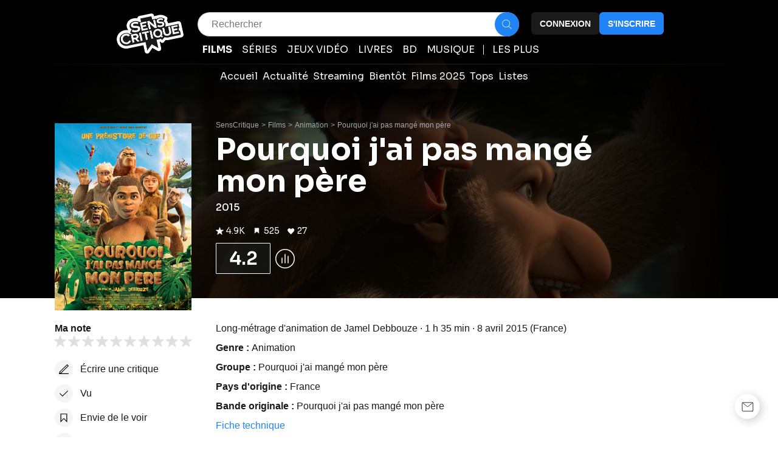

--- FILE ---
content_type: application/javascript; charset=UTF-8
request_url: https://www.senscritique.com/_next/static/chunks/3248-377cefb43a6f9336.js
body_size: 1044
content:
"use strict";(self.webpackChunk_N_E=self.webpackChunk_N_E||[]).push([[3248],{83248:function(o,i,n){n.r(i),n.d(i,{default:function(){return p}});var e=n(85893),g=n(45697),t=n.n(g);n(67294);var r=n(41686),d=Object.freeze({"13ERUE":{backgroundImage:"/sprite/sprite-television.png",backgroundPosition:"0% 0",backgroundSize:"1570%",paddingBottom:.63},FRANCE2:{backgroundImage:"/sprite/sprite-television.png",backgroundPosition:"6.25% 0",backgroundSize:"1570%",paddingBottom:.63},AB1:{backgroundImage:"/sprite/sprite-television.png",backgroundPosition:"12.5% 0",backgroundSize:"1570%",paddingBottom:.63},ACTION:{backgroundImage:"/sprite/sprite-television.png",backgroundPosition:"18.75% 0",backgroundSize:"1570%",paddingBottom:.63},CANALDECALE:{backgroundImage:"/sprite/sprite-television.png",backgroundPosition:"26% 0",backgroundSize:"1570%",paddingBottom:.63},CANALJ:{backgroundImage:"/sprite/sprite-television.png",backgroundPosition:"31.25% 0",backgroundSize:"1570%",paddingBottom:.63},CANALCINEMA:{backgroundImage:"/sprite/sprite-television.png",backgroundPosition:"39.5% 0",backgroundSize:"1570%",paddingBottom:.63},CANAL:{backgroundImage:"/sprite/sprite-television.png",backgroundPosition:"46.75% 0",backgroundSize:"1570%",paddingBottom:.63},CARTOONNETWORK:{backgroundImage:"/sprite/sprite-television.png",backgroundPosition:"53.3% 0",backgroundSize:"1570%",paddingBottom:.63},COMEDIE:{backgroundImage:"/sprite/sprite-television.png",backgroundPosition:"60.25% 0",backgroundSize:"1570%",paddingBottom:.63},DISNEYCHANNEL:{backgroundImage:"/sprite/sprite-television.png",backgroundPosition:"62.5% 0",backgroundSize:"1570%",paddingBottom:.63},FRANCE4:{backgroundImage:"/sprite/sprite-television.png",backgroundPosition:"73.2% 0",backgroundSize:"1570%",paddingBottom:.63},DISNEYXD:{backgroundImage:"/sprite/sprite-television.png",backgroundPosition:"75% 0",backgroundSize:"1570%",paddingBottom:.63},FRANCE3:{backgroundImage:"/sprite/sprite-television.png",backgroundPosition:"86.5% 0",backgroundSize:"1570%",paddingBottom:.63},JIMMY:{backgroundImage:"/sprite/sprite-television.png",backgroundPosition:"93% 0",backgroundSize:"1570%",paddingBottom:.63},ARTE:{backgroundImage:"/sprite/sprite-television.png",backgroundPosition:"93.25% 0",backgroundSize:"1570%",paddingBottom:.63},RTL9:{backgroundImage:"/sprite/sprite-television.png",backgroundPosition:"0% 25%",backgroundSize:"1570%",paddingBottom:.63},M6:{backgroundImage:"/sprite/sprite-television.png",backgroundPosition:"6.25% 25%",backgroundSize:"1570%",paddingBottom:.63},W9:{backgroundImage:"/sprite/sprite-television.png",backgroundPosition:"12.5% 25%",backgroundSize:"1570%",paddingBottom:.63},PARISPREMIERE:{backgroundImage:"/sprite/sprite-television.png",backgroundPosition:"18.75% 25%",backgroundSize:"1570%",paddingBottom:.63},PLANETE:{backgroundImage:"/sprite/sprite-television.png",backgroundPosition:"26% 25%",backgroundSize:"1570%",paddingBottom:.63},FRANCE0:{backgroundImage:"/sprite/sprite-television.png",backgroundPosition:"31.25% 25%",backgroundSize:"1570%",paddingBottom:.63},TCMCINEMA:{backgroundImage:"/sprite/sprite-television.png",backgroundPosition:"39.5% 25%",backgroundSize:"1570%",paddingBottom:.63},TEVA:{backgroundImage:"/sprite/sprite-television.png",backgroundPosition:"46.75% 25%",backgroundSize:"1570%",paddingBottom:.63},TF1:{backgroundImage:"/sprite/sprite-television.png",backgroundPosition:"53.3% 25%",backgroundSize:"1570%",paddingBottom:.63},TMC:{backgroundImage:"/sprite/sprite-television.png",backgroundPosition:"60.25% 25%",backgroundSize:"1570%",paddingBottom:.63},TV5MONDE:{backgroundImage:"/sprite/sprite-television.png",backgroundPosition:"62.5% 25%",backgroundSize:"1570%",paddingBottom:.63},TVBREIZH:{backgroundImage:"/sprite/sprite-television.png",backgroundPosition:"73.2% 25%",backgroundSize:"1570%",paddingBottom:.63},TF6:{backgroundImage:"/sprite/sprite-television.png",backgroundPosition:"75% 25%",backgroundSize:"1570%",paddingBottom:.63},CINEPREMIER:{backgroundImage:"/sprite/sprite-television.png",backgroundPosition:"86.5% 25%",backgroundSize:"1570%",paddingBottom:.63},CINEEMOTION:{backgroundImage:"/sprite/sprite-television.png",backgroundPosition:"93% 25%",backgroundSize:"1570%",paddingBottom:.63},CINEFRISSON:{backgroundImage:"/sprite/sprite-television.png",backgroundPosition:"93.25% 25%",backgroundSize:"1570%",paddingBottom:.63},CINECLUB:{backgroundImage:"/sprite/sprite-television.png",backgroundPosition:"0% 50%",backgroundSize:"1570%",paddingBottom:.63},CINECLASSIC:{backgroundImage:"/sprite/sprite-television.png",backgroundPosition:"6.25% 50%",backgroundSize:"1570%",paddingBottom:.63},CINEFX:{backgroundImage:"/sprite/sprite-television.png",backgroundPosition:"12.5% 50%",backgroundSize:"1570%",paddingBottom:.63},CINEPOLAR:{backgroundImage:"/sprite/sprite-television.png",backgroundPosition:"18.75% 50%",backgroundSize:"1570%",paddingBottom:.63},CINEFAMIZ:{backgroundImage:"/sprite/sprite-television.png",backgroundPosition:"26% 50%",backgroundSize:"1570%",paddingBottom:.63},NRJ12:{backgroundImage:"/sprite/sprite-television.png",backgroundPosition:"31.25% 50%",backgroundSize:"1570%",paddingBottom:.63},C8:{backgroundImage:"/sprite/sprite-television.png",backgroundPosition:"39.5% 50%",backgroundSize:"1570%",paddingBottom:.63},NT1:{backgroundImage:"/sprite/sprite-television.png",backgroundPosition:"46.75% 50%",backgroundSize:"1570%",paddingBottom:.63},D17:{backgroundImage:"/sprite/sprite-television.png",backgroundPosition:"53.3% 50%",backgroundSize:"1570%",paddingBottom:.63},SYFY:{backgroundImage:"/sprite/sprite-television.png",backgroundPosition:"60.25% 50%",backgroundSize:"1570%",paddingBottom:.63},GULLI:{backgroundImage:"/sprite/sprite-television.png",backgroundPosition:"62.5% 50%",backgroundSize:"1570%",paddingBottom:.63},CINESTAR:{backgroundImage:"/sprite/sprite-television.png",backgroundPosition:"73.2% 50%",backgroundSize:"1570%",paddingBottom:.63},DISNEYCINEMA:{backgroundImage:"/sprite/sprite-television.png",backgroundPosition:"75% 50%",backgroundSize:"1570%",paddingBottom:.63},CANALFAMILY:{backgroundImage:"/sprite/sprite-television.png",backgroundPosition:"86.5% 50%",backgroundSize:"1570%",paddingBottom:.63},OCSMAX:{backgroundImage:"/sprite/sprite-television.png",backgroundPosition:"93% 50%",backgroundSize:"1570%",paddingBottom:.63},OCSCITY:{backgroundImage:"/sprite/sprite-television.png",backgroundPosition:"93.25% 50%",backgroundSize:"1570%",paddingBottom:.63},OCSCHOC:{backgroundImage:"/sprite/sprite-television.png",backgroundPosition:"0% 75%",backgroundSize:"1570%",paddingBottom:.63},OCSNOVO:{backgroundImage:"/sprite/sprite-television.png",backgroundPosition:"6.25% 75%",backgroundSize:"1570%",paddingBottom:.63},OOCSGEANTS:{backgroundImage:"/sprite/sprite-television.png",backgroundPosition:"12.5% 75%",backgroundSize:"1570%",paddingBottom:.63},MTV:{backgroundImage:"/sprite/sprite-television.png",backgroundPosition:"18.75% 75%",backgroundSize:"1570%",paddingBottom:.63},MANGAS:{backgroundImage:"/sprite/sprite-television.png",backgroundPosition:"26% 75%",backgroundSize:"1570%",paddingBottom:.63},FRANCE5:{backgroundImage:"/sprite/sprite-television.png",backgroundPosition:"31.25% 75%",backgroundSize:"1570%",paddingBottom:.63},SERIECLUB:{backgroundImage:"/sprite/sprite-television.png",backgroundPosition:"39.5% 75%",backgroundSize:"1570%",paddingBottom:.63},GAMEONE:{backgroundImage:"/sprite/sprite-television.png",backgroundPosition:"46.75% 75%",backgroundSize:"1570%",paddingBottom:.63},MCM:{backgroundImage:"/sprite/sprite-television.png",backgroundPosition:"53.3% 75%",backgroundSize:"1570%",paddingBottom:.63},TELETOON:{backgroundImage:"/sprite/sprite-television.png",backgroundPosition:"60.25% 75%",backgroundSize:"1570%",paddingBottom:.63},BOOMERANG:{backgroundImage:"/sprite/sprite-television.png",backgroundPosition:"62.5% 75%",backgroundSize:"1570%",paddingBottom:.63},PIWI:{backgroundImage:"/sprite/sprite-television.png",backgroundPosition:"73.2% 75%",backgroundSize:"1570%",paddingBottom:.63},CHERIE25:{backgroundImage:"/sprite/sprite-television.png",backgroundPosition:"75% 75%",backgroundSize:"1570%",paddingBottom:.63},"6TER":{backgroundImage:"/sprite/sprite-television.png",backgroundPosition:"86.5% 75%",backgroundSize:"1570%",paddingBottom:.63},HD1:{backgroundImage:"/sprite/sprite-television.png",backgroundPosition:"93% 75%",backgroundSize:"1570%",paddingBottom:.63},CHAINE23:{backgroundImage:"/sprite/sprite-television.png",backgroundPosition:"93.25% 75%",backgroundSize:"1570%",paddingBottom:.63},PARAMOUNT:{backgroundImage:"/sprite/sprite-television.png",backgroundPosition:"0% 80%",backgroundSize:"1570%",paddingBottom:.63},CNC:{backgroundImage:"/sprite/sprite-vod-responsive.png",backgroundPosition:"0 33.498%",backgroundSize:"136.363636%",paddingBottom:.4621212121212121},UNIVERSCINE:{backgroundImage:"/sprite/sprite-vod-responsive.png",backgroundPosition:"0 87.4%",backgroundSize:"100.558659%",paddingBottom:.25},FILMSDOCUMENTAIRES:{backgroundImage:"/sprite/sprite-vod-responsive.png",backgroundPosition:"0 38.99%",backgroundSize:"100.558659%",paddingBottom:.29726},FILMOTV:{backgroundImage:"/sprite/sprite-vod-responsive.png",backgroundPosition:"0 0",backgroundSize:"151.260504%",paddingBottom:.3025210084},MYTF1VOD:{backgroundImage:"/sprite/sprite-vod-responsive.png",backgroundPosition:"0 74.12%",backgroundSize:"151.260504%",paddingBottom:.6386554621848739},RAKUTENTV:{backgroundImage:"/sprite/sprite-vod-responsive.png",backgroundPosition:"0 52.7%",backgroundSize:"116.883117%",paddingBottom:.2532467532467532},ORANGE:{backgroundImage:"/sprite/sprite-vod-responsive.png",backgroundPosition:"0 80.52%",backgroundSize:"236.842105%",paddingBottom:1},FTV:{backgroundImage:"/sprite/sprite-vod-responsive.png",backgroundPosition:"0 57.64%",backgroundSize:"184.842105%",paddingBottom:.7676767677},ARTEFRANCE:{backgroundImage:"/sprite/sprite-vod-responsive.png",backgroundPosition:"0 7.96%",backgroundSize:"142.857143%",paddingBottom:.4425},CANALPLAY:{backgroundImage:"/sprite/sprite-vod-responsive.png",backgroundPosition:"0 13.0%",backgroundSize:"100.558659%",paddingBottom:.1895},OCS:{backgroundImage:"/sprite/sprite-vod-responsive.png",backgroundPosition:"0 49%",backgroundSize:"130.434783%",paddingBottom:.3695652173913043},LOVEMYVOD:{backgroundImage:"/sprite/sprite-vod-responsive.png",backgroundPosition:"0 65.87%",backgroundSize:"116.129032%",paddingBottom:.23225806451612904},SFR:{backgroundImage:"/sprite/sprite-vod-responsive.png",backgroundPosition:"0 92.85%",backgroundSize:"276.923077%",paddingBottom:1.0153846153846153},FNAC:{backgroundImage:"/sprite/sprite-vod-responsive.png",backgroundPosition:"0 39.8%",backgroundSize:"105.263158%",paddingBottom:.1895906432748538},LACINETEK:{backgroundImage:"/sprite/sprite-vod-responsive.png",backgroundPosition:"0 24.965%",backgroundSize:"100.558659%",paddingBottom:.4301675977653631},CANALVOD:{backgroundImage:"/sprite/sprite-vod-responsive.png",backgroundPosition:"0 15.9%",backgroundSize:"101.694915%",paddingBottom:.1977401129943503},ARTEBOUTIQUE:{backgroundImage:"/sprite/sprite-vod-responsive.png",backgroundPosition:"0 3.214%",backgroundSize:"132.352941%",paddingBottom:.43911764705882356},ARTEBOUTIQUE_VOD:{backgroundImage:"/sprite/sprite-vod-responsive.png",backgroundPosition:"0 3.214%",backgroundSize:"132.352941%",paddingBottom:.06911765},ARTEFRANCE_VOD:{backgroundImage:"/sprite/sprite-vod-responsive.png",backgroundPosition:"0 7.96%",backgroundSize:"142.857143%",paddingBottom:.0725},CANALPLAY_VOD:{backgroundImage:"/sprite/sprite-vod-responsive.png",backgroundPosition:"0 13.0%",backgroundSize:"100.558659%",paddingBottom:.0295},CANALVOD_VOD:{backgroundImage:"/sprite/sprite-vod-responsive.png",backgroundPosition:"0 16.1%",backgroundSize:"101.694915%",paddingBottom:.02744011},FILMOTV_VOD:{backgroundImage:"/sprite/sprite-vod-responsive.png",backgroundPosition:"0 0",backgroundSize:"151.260504%",paddingBottom:.05252101},FNAC_VOD:{backgroundImage:"/sprite/sprite-vod-responsive.png",backgroundPosition:"0 39.8%",backgroundSize:"105.263158%",paddingBottom:.02959064},FTV_VOD:{backgroundImage:"/sprite/sprite-vod-responsive.png",backgroundPosition:"0 57.64%",backgroundSize:"184.842105%",paddingBottom:.12767677},LACINETEK_VOD:{backgroundImage:"/sprite/sprite-vod-responsive.png",backgroundPosition:"0 24.965%",backgroundSize:"100.558659%",paddingBottom:.0501676},LOVEMYVOD_VOD:{backgroundImage:"/sprite/sprite-vod-responsive.png",backgroundPosition:"0 65.87%",backgroundSize:"116.129032%",paddingBottom:.04225806},MYTF1VOD_VOD:{backgroundImage:"/sprite/sprite-vod-responsive.png",backgroundPosition:"0 74.12%",backgroundSize:"151.260504%",paddingBottom:.10865546},OCS_VOD:{backgroundImage:"/sprite/sprite-vod-responsive.png",backgroundPosition:"0 49%",backgroundSize:"130.434783%",paddingBottom:.05956522},ORANGE_VOD:{backgroundImage:"/sprite/sprite-vod-responsive.png",backgroundPosition:"0 80.52%",backgroundSize:"236.842105%",paddingBottom:.17},RAKUTENTV_VOD:{backgroundImage:"/sprite/sprite-vod-responsive.png",backgroundPosition:"0 52.7%",backgroundSize:"116.883117%",paddingBottom:.0414675},SFR_VOD:{backgroundImage:"/sprite/sprite-vod-responsive.png",backgroundPosition:"0 92.85%",backgroundSize:"276.923077%",paddingBottom:.17538462},UNIVERSCINE_VOD:{backgroundImage:"/sprite/sprite-vod-responsive.png",backgroundPosition:"0 87.4%",backgroundSize:"100.558659%",paddingBottom:.05},VIVA_VOD:{backgroundImage:"/sprite/sprite-vod-responsive.png",backgroundPosition:"0 96.54%",backgroundSize:"133.559%",paddingBottom:.053},PREMIERE_MAX_VOD:{backgroundImage:"/sprite/sprite-vod-responsive.png",backgroundPosition:"0 100.2%",backgroundSize:"118.559%",paddingBottom:.05},VIVA:{backgroundImage:"/sprite/sprite-vod-responsive.png",backgroundPosition:"0 96.54%",backgroundSize:"133.559%",paddingBottom:.323},PREMIERE_MAX:{backgroundImage:"/sprite/sprite-vod-responsive.png",backgroundPosition:"0 100.2%",backgroundSize:"118.559%",paddingBottom:.29}});let a=r.ZP.div.withConfig({componentId:"sc-cd0fb3c9-0"})(["background-image:url('","');background-position:",";background-size:",";display:block;height:0;max-width:","%;padding-bottom:","%;width:100%;"],o=>{var i;let{label:n}=o;return null===(i=d[n])||void 0===i?void 0:i.backgroundImage},o=>{var i;let{label:n}=o;return null===(i=d[n])||void 0===i?void 0:i.backgroundPosition},o=>{var i;let{label:n}=o;return null===(i=d[n])||void 0===i?void 0:i.backgroundSize},o=>{let{isOnlyVOD:i}=o;return i?17:100},o=>{var i;let{label:n}=o;return(null===(i=d[n])||void 0===i?void 0:i.paddingBottom)*100}),s=o=>{let{isOnlyVOD:i,label:n}=o;return(0,e.jsx)(a,{isOnlyVOD:i,label:n})};s.propTypes={isOnlyVOD:t().bool,label:t().string.isRequired},s.defaultProps={isOnlyVOD:!1};var p=s}}]);

--- FILE ---
content_type: application/javascript; charset=UTF-8
request_url: https://www.senscritique.com/_next/static/chunks/webpack-7d8aa1a6626ccb56.js
body_size: 5339
content:
!function(){"use strict";var e,c,a,f,t,d,b,n,s,r,u,i,o={},h={};function l(e){var c=h[e];if(void 0!==c)return c.exports;var a=h[e]={exports:{}},f=!0;try{o[e].call(a.exports,a,a.exports,l),f=!1}finally{f&&delete h[e]}return a.exports}l.m=o,l.amdO={},e=[],l.O=function(c,a,f,t){if(a){t=t||0;for(var d=e.length;d>0&&e[d-1][2]>t;d--)e[d]=e[d-1];e[d]=[a,f,t];return}for(var b=1/0,d=0;d<e.length;d++){for(var a=e[d][0],f=e[d][1],t=e[d][2],n=!0,s=0;s<a.length;s++)b>=t&&Object.keys(l.O).every(function(e){return l.O[e](a[s])})?a.splice(s--,1):(n=!1,t<b&&(b=t));if(n){e.splice(d--,1);var r=f();void 0!==r&&(c=r)}}return c},l.n=function(e){var c=e&&e.__esModule?function(){return e.default}:function(){return e};return l.d(c,{a:c}),c},a=Object.getPrototypeOf?function(e){return Object.getPrototypeOf(e)}:function(e){return e.__proto__},l.t=function(e,f){if(1&f&&(e=this(e)),8&f||"object"==typeof e&&e&&(4&f&&e.__esModule||16&f&&"function"==typeof e.then))return e;var t=Object.create(null);l.r(t);var d={};c=c||[null,a({}),a([]),a(a)];for(var b=2&f&&e;"object"==typeof b&&!~c.indexOf(b);b=a(b))Object.getOwnPropertyNames(b).forEach(function(c){d[c]=function(){return e[c]}});return d.default=function(){return e},l.d(t,d),t},l.d=function(e,c){for(var a in c)l.o(c,a)&&!l.o(e,a)&&Object.defineProperty(e,a,{enumerable:!0,get:c[a]})},l.f={},l.e=function(e){return Promise.all(Object.keys(l.f).reduce(function(c,a){return l.f[a](e,c),c},[]))},l.u=function(e){return 5675===e?"static/chunks/5675-f5932def5a0a5b2a.js":1664===e?"static/chunks/1664-9b8ca4ecc35d08d1.js":8717===e?"static/chunks/8717-97009521fa3536e4.js":4084===e?"static/chunks/4084-d2d69f3ec79f41bd.js":9755===e?"static/chunks/9755-149e0bdd1e1ee50c.js":1874===e?"static/chunks/1874-f480d63122094df3.js":8586===e?"static/chunks/8586-8a104e6ca104ecde.js":1610===e?"static/chunks/1610-1a3f48abdfc0262c.js":9888===e?"static/chunks/9888-2fb97fa1e48ea0ed.js":9204===e?"static/chunks/9204-35c8e83ac8482203.js":9407===e?"static/chunks/9407-f87d5ebc8308ddaf.js":5523===e?"static/chunks/5523-64b03c629f6c21a4.js":9322===e?"static/chunks/9322-868313333240d935.js":9408===e?"static/chunks/9408-e846a022d684f149.js":8186===e?"static/chunks/8186-44ed8f1746bc24f2.js":5106===e?"static/chunks/5106-bdbcc8aadaf00325.js":2141===e?"static/chunks/2141-ed2a88221f979148.js":3460===e?"static/chunks/3460-1e8c552525433dbf.js":8814===e?"static/chunks/8814-11d61ae5bd438676.js":5610===e?"static/chunks/5610-4ce506b2daaff864.js":6183===e?"static/chunks/6183-e1cfffb0113cb8c6.js":7317===e?"static/chunks/7317-5579844d59b30317.js":540===e?"static/chunks/540-b873c97a9b3b0e68.js":4466===e?"static/chunks/4466-16c469f57973fff9.js":1158===e?"static/chunks/1158-b307cdb85b079e84.js":2026===e?"static/chunks/2026-571a5b9062c6d957.js":3510===e?"static/chunks/3510-f35784ba065d6229.js":4198===e?"static/chunks/4198-27262d4208bfb1af.js":9005===e?"static/chunks/9005-4589ec2f53681c98.js":9251===e?"static/chunks/9251-dbefee0dc5ad4c54.js":8850===e?"static/chunks/8850-3fa29eff6bf37851.js":5177===e?"static/chunks/5177-10a5d2a2eea8a8bd.js":4716===e?"static/chunks/4716-ae6dc580ff44ba22.js":7536===e?"static/chunks/7536-992b6f82c1c1b483.js":6812===e?"static/chunks/6812-c14997691c69d52a.js":2962===e?"static/chunks/2962-116e1e15f38d437f.js":7798===e?"static/chunks/7798-f5a6c12b4bf895e3.js":7920===e?"static/chunks/7920-acc58626088f0b6d.js":2860===e?"static/chunks/2860-f98a4ed491c0e373.js":2229===e?"static/chunks/2229-19709bb416f68c6c.js":5242===e?"static/chunks/5242-07fc45a07436b114.js":2382===e?"static/chunks/2382-3e68dadc58b567b0.js":2138===e?"static/chunks/2138-4e05cb0d969cb338.js":33===e?"static/chunks/33-896b38a9c6c5d045.js":3248===e?"static/chunks/3248-377cefb43a6f9336.js":5356===e?"static/chunks/5356-34542359c6a6fcd8.js":3529===e?"static/chunks/3529-e135a4d18519a770.js":"static/chunks/"+(630===e?"bee240a3":e)+"."+({51:"74aa3926353d6cba",53:"2e9ea76dbf5e49a9",68:"a40620200741a08f",99:"a941f4a7d05dcd0f",110:"7e47f654900aa67c",197:"f704913ae425a1c8",249:"e0aed3d979fd1ba9",356:"498081acc33bc287",407:"1151d81ac1519670",587:"8243980bae13396a",604:"f4c3e3dc439c778d",613:"a6db0efde41b800f",630:"cd98f6ded5ff8faa",682:"fd8cf32360d5c06f",696:"b03251d816cc30e0",839:"5328c4cf9f56edd0",852:"febb94801f13b993",872:"26e17afe0775eefd",874:"9129a47022bf2f22",895:"7bd4d8c1747add7d",903:"28fc00075284297a",1048:"45f078c82842e146",1055:"1180e308b3a95899",1057:"aa2370711f192b64",1138:"861ee3be571053bb",1146:"325f9813cb7c1d2a",1153:"5ebbd253c7f5eec6",1199:"47a4d8e436946940",1251:"d696fc8b87f7930a",1270:"102bc5753ca3e5e9",1318:"a61a08c47fed5b7a",1354:"7edd2be6f729a6d1",1376:"2dd97fa0142cc05a",1542:"0e982d665d60b033",1560:"0f1dfc22d5ace1c4",1567:"aa98a37cf8b53292",1606:"34914aebc2e834f2",1810:"7c2031340d0a2ac2",1825:"80b8f9b25e67bcce",1838:"4a10890c89dec1f3",1841:"2ed285741d923fc5",1849:"aeac6680bf551290",1978:"5bd26010dde99c38",1979:"997e377066590e6d",2021:"9a856f1748c1ac80",2075:"03a5ace8602c5bbb",2082:"c38e7e0f529596f8",2276:"ce9781bcb57a8a69",2310:"bb3760613a3fedfb",2311:"4bb2f94ca9c51e5f",2348:"edd2da9a086f1cf0",2412:"2d3f4e0b8513aac0",2421:"65e1684db93d5f84",2467:"8b8d4ef3d64737d8",2481:"b1f246d74f1169eb",2531:"1fc9ac19d29307bc",2575:"c8af92b65bec4891",2632:"b49a1752da8a8a10",2633:"54a5088a4d658d53",2645:"4d2eb45baad44cb4",2682:"b2d4c9b80f8dabaa",2695:"ed973471d8c11735",2711:"bef3f3f699ee9200",2729:"1f96a9c7894adac9",2801:"00c852f245b65336",2872:"64a3ce63e68f14c9",2880:"5ac31a56e8951019",2913:"9f1d4a2a42c02570",2926:"cc2bbe16b2accac7",2974:"22a6e52d1327a10a",3057:"31e6d888beab6118",3069:"11ee92acada096a8",3101:"ae57346518c38542",3118:"e4c7989bcb145244",3128:"381b18b494d7871a",3134:"b824df9d233e4258",3154:"6d6a93ba93f5813e",3302:"104c3652141168fa",3305:"7f5fcd9e6c1b13e1",3445:"5210193bf83d80b5",3516:"2b29d451f1007042",3603:"02931dd64225fcda",3642:"050fa275aa5f9214",3658:"76173352413c6603",3682:"af94ebf2b66ba44f",3750:"c818fcecdcc17a0b",3815:"af223a4c3f98e378",3857:"383bc8ca61722c26",3880:"d7456a7c4ee2911d",3935:"061f862f73a62820",4016:"a28ca4c3dca005d7",4107:"f856df3bc539a7d0",4151:"4d25d64c713681f2",4166:"e5749e1599d2c755",4189:"89604c5383f7c306",4247:"e95ff6309216acd3",4299:"a12027ba56183a9d",4340:"f29dc1386e4f8cb8",4392:"6674fafefefd3dc7",4460:"b0a2eb13f88f1d7c",4489:"cde70274106595d5",4550:"63287638146a67eb",4599:"7218529f75894e15",4643:"7ff8eb420d4a5edb",4666:"74628811e5f43508",4683:"1ef14b0da6a5d1ee",4712:"502dfa639cdf7389",4739:"85a7ea10d262a89b",4779:"87382992622e317a",4799:"f2ad2f9f160e52ca",4816:"47e4b514cf72825f",4943:"6ae3f9abd266136b",4966:"b39af0c92aeafaf5",4990:"087de8fab2f09d0d",5066:"b90d6b5f5be8d511",5140:"7662c6ecfc14b969",5150:"ee499e17364c4334",5178:"f2e77d55209d11b4",5271:"1c91374fd650dcc7",5384:"f11c4885be3d5b03",5431:"ff741e2897b2d034",5441:"2806597eecae3740",5486:"7b887784a9d528b2",5535:"473276a580bfdd5c",5651:"463d22b499234b46",5666:"4c97424a2efc6a82",5667:"0753c6dfdbf4d25e",5729:"afb6da6199f635d5",5733:"689acde6b6740ab3",5737:"55e5ee31ddc57d68",5832:"aebb06b5dea4d9eb",5862:"aad70f9b2220bcf4",5942:"7fd8f5f998bafb3a",5987:"51a7b5c60e7f17f1",6074:"f151e1c3eca66e8a",6152:"4679697c0c4e3200",6153:"d89f67f95f6b7e1b",6180:"48d096ab3dcea981",6181:"67b7014e6d9caf79",6185:"d9ca1837ed1883ac",6307:"7979fb7bbb4cf21f",6462:"34eea80e579b9083",6465:"4f43b2ee4f28066a",6733:"3e4f3fa0c84bb182",6810:"f4a7d442559a4205",6825:"ce768495422e9afa",6843:"0d8447275b2df41d",6926:"5748c599550e8956",6945:"1be4456cdcfc3ff7",6946:"fcbb181e5caf9f4d",6988:"76c34f638e001d03",7e3:"b19a69d88a3afe66",7029:"246132b448283d5d",7078:"e5ed4df53612c01f",7239:"08cc78be2837cc5e",7293:"b64c98d8741ddd35",7377:"2d99c7a45451f566",7400:"5d12187ae246d82b",7530:"ca9a468f0419034e",7734:"409fdf1b158d7f90",7748:"f67d0e5b21d172d6",7836:"1fda638e67148d3e",7837:"c3cc873759834ec8",7838:"9d68db93ff91be9f",7854:"9bfcd4cabd568319",7907:"301b8710d7afc4ff",8008:"bd5f1f79609d8484",8198:"9bc37820f3212de1",8353:"ba6f77b2048ec03f",8359:"6738b7aa2bd038b6",8490:"db9e1da911bb03d2",8502:"1387f1817d4121e7",8623:"66f8858a236ba853",8679:"076b6ba8defef4cc",8687:"fc5174cb8691b4ea",8760:"5963cff915a6576a",8770:"cf783dfb0708664b",8787:"3d9dc3464a4c7429",8809:"beaa6dbb1a07407e",8967:"f8a2d120e002c8ff",8969:"87f0f0a0c572dd54",8973:"1dc85bf25c3abca5",9032:"a2afabb06234d5e0",9142:"806b0f849df179de",9177:"e8cf6e95b03c95c7",9190:"8e52cdd367759add",9232:"bc6f399951af9470",9492:"f3d439a92c653235",9532:"f4ceb6f801236517",9574:"d8753b1d6d55d234",9636:"744e349a12bc3c1b",9749:"22ab97547c44983b",9762:"a442cc2d1a5b4ac3",9771:"270d90dd81f421ec",9808:"990eed81061c9b0b",9815:"fa1b7ec440cf9d1b",9874:"1e0cf16109706ca4",9893:"f06c2f94a1cffca5",9901:"45020169e8b446f7",9965:"792852d46a847f35"})[e]+".js"},l.miniCssF=function(e){return"static/css/"+({2082:"6e9c20cdb3aa8842",6152:"fa621202b961d5c0"})[e]+".css"},l.g=function(){if("object"==typeof globalThis)return globalThis;try{return this||Function("return this")()}catch(e){if("object"==typeof window)return window}}(),l.o=function(e,c){return Object.prototype.hasOwnProperty.call(e,c)},f={},t="_N_E:",l.l=function(e,c,a,d){if(f[e]){f[e].push(c);return}if(void 0!==a)for(var b,n,s=document.getElementsByTagName("script"),r=0;r<s.length;r++){var u=s[r];if(u.getAttribute("src")==e||u.getAttribute("data-webpack")==t+a){b=u;break}}b||(n=!0,(b=document.createElement("script")).charset="utf-8",b.timeout=120,l.nc&&b.setAttribute("nonce",l.nc),b.setAttribute("data-webpack",t+a),b.src=l.tu(e)),f[e]=[c];var i=function(c,a){b.onerror=b.onload=null,clearTimeout(o);var t=f[e];if(delete f[e],b.parentNode&&b.parentNode.removeChild(b),t&&t.forEach(function(e){return e(a)}),c)return c(a)},o=setTimeout(i.bind(null,void 0,{type:"timeout",target:b}),12e4);b.onerror=i.bind(null,b.onerror),b.onload=i.bind(null,b.onload),n&&document.head.appendChild(b)},l.r=function(e){"undefined"!=typeof Symbol&&Symbol.toStringTag&&Object.defineProperty(e,Symbol.toStringTag,{value:"Module"}),Object.defineProperty(e,"__esModule",{value:!0})},l.tt=function(){return void 0===d&&(d={createScriptURL:function(e){return e}},"undefined"!=typeof trustedTypes&&trustedTypes.createPolicy&&(d=trustedTypes.createPolicy("nextjs#bundler",d))),d},l.tu=function(e){return l.tt().createScriptURL(e)},l.p="/_next/",b=function(e,c,a,f){var t=document.createElement("link");return t.rel="stylesheet",t.type="text/css",t.onerror=t.onload=function(d){if(t.onerror=t.onload=null,"load"===d.type)a();else{var b=d&&("load"===d.type?"missing":d.type),n=d&&d.target&&d.target.href||c,s=Error("Loading CSS chunk "+e+" failed.\n("+n+")");s.code="CSS_CHUNK_LOAD_FAILED",s.type=b,s.request=n,t.parentNode.removeChild(t),f(s)}},t.href=c,document.head.appendChild(t),t},n=function(e,c){for(var a=document.getElementsByTagName("link"),f=0;f<a.length;f++){var t=a[f],d=t.getAttribute("data-href")||t.getAttribute("href");if("stylesheet"===t.rel&&(d===e||d===c))return t}for(var b=document.getElementsByTagName("style"),f=0;f<b.length;f++){var t=b[f],d=t.getAttribute("data-href");if(d===e||d===c)return t}},s={2272:0},l.f.miniCss=function(e,c){s[e]?c.push(s[e]):0!==s[e]&&({2082:1,6152:1})[e]&&c.push(s[e]=new Promise(function(c,a){var f=l.miniCssF(e),t=l.p+f;if(n(f,t))return c();b(e,t,c,a)}).then(function(){s[e]=0},function(c){throw delete s[e],c}))},r={2272:0},l.f.j=function(e,c){var a=l.o(r,e)?r[e]:void 0;if(0!==a){if(a)c.push(a[2]);else if(/^(208|227|615)2$/.test(e))r[e]=0;else{var f=new Promise(function(c,f){a=r[e]=[c,f]});c.push(a[2]=f);var t=l.p+l.u(e),d=Error();l.l(t,function(c){if(l.o(r,e)&&(0!==(a=r[e])&&(r[e]=void 0),a)){var f=c&&("load"===c.type?"missing":c.type),t=c&&c.target&&c.target.src;d.message="Loading chunk "+e+" failed.\n("+f+": "+t+")",d.name="ChunkLoadError",d.type=f,d.request=t,a[1](d)}},"chunk-"+e,e)}}},l.O.j=function(e){return 0===r[e]},u=function(e,c){var a,f,t=c[0],d=c[1],b=c[2],n=0;if(t.some(function(e){return 0!==r[e]})){for(a in d)l.o(d,a)&&(l.m[a]=d[a]);if(b)var s=b(l)}for(e&&e(c);n<t.length;n++)f=t[n],l.o(r,f)&&r[f]&&r[f][0](),r[f]=0;return l.O(s)},(i=self.webpackChunk_N_E=self.webpackChunk_N_E||[]).forEach(u.bind(null,0)),i.push=u.bind(null,i.push.bind(i)),l.nc=void 0}();

--- FILE ---
content_type: application/javascript; charset=UTF-8
request_url: https://www.senscritique.com/_next/static/chunks/7530.ca9a468f0419034e.js
body_size: 36
content:
"use strict";(self.webpackChunk_N_E=self.webpackChunk_N_E||[]).push([[7530],{77530:function(e,t,n){n.r(t);var l=n(85893),i=n(67294),r=n(46710),o=n(41686),s=n(39669),d=n(78136),c=n(19857);let a=(0,o.ZP)(s.Bj).withConfig({componentId:"sc-f32dd25b-0"})(["margin-bottom:",";"],e=>{let{theme:t}=e;return t.gap.l}),u=o.ZP.div.withConfig({componentId:"sc-f32dd25b-1"})(["display:grid;grid-gap:",";"],e=>{let{theme:t}=e;return t.gap.ms}),p=(0,o.ZP)(s.bZ).withConfig({componentId:"sc-f32dd25b-2"})(["color:",";cursor:pointer;display:inline;"],e=>{let{theme:t}=e;return t.colors.blueDodger});t.default=e=>{let{isPremium:t}=e,{isMobile:n,isMobileSmall:o}=(0,i.useContext)(d.I),{t:s}=(0,r.$G)("common"),{handleScrollTo:f,navigations:g}=(0,i.useContext)(c.Z);return o||n?null:(0,l.jsxs)(l.Fragment,{children:[(0,l.jsx)(a,{textTransform:"uppercase",type:t?"white":"default",children:s("quickAccess.title")}),(0,l.jsx)(u,{children:null==g?void 0:g.map(e=>e.exist?(0,l.jsx)("div",{children:(0,l.jsx)(p,{"data-testid":"text-navigation",onClick:()=>{f(e.ref)},children:e.label})},e.label):null)})]})}}}]);

--- FILE ---
content_type: application/javascript; charset=UTF-8
request_url: https://www.senscritique.com/_next/static/chunks/9251-dbefee0dc5ad4c54.js
body_size: 5705
content:
"use strict";(self.webpackChunk_N_E=self.webpackChunk_N_E||[]).push([[9251,1146,6825,6733],{34524:function(t,e,r){var o=r(85893),n=r(46710),i=r(89755),a=r.n(i),l=r(41686),d=r(39669);let s=l.ZP.a.withConfig({componentId:"sc-99100f42-0"})(["display:grid;grid-gap:",";grid-template-columns:repeat(2,max-content);@media ","{grid-template-columns:53px auto;align-items:center;}"],t=>{let{theme:e}=t;return e.gap.ms},t=>{let{theme:e}=t;return e.device.mobile}),p=l.ZP.a.withConfig({componentId:"sc-99100f42-1"})(["display:flex;"]),c=l.ZP.div.withConfig({componentId:"sc-99100f42-2"})(["display:grid;grid-gap:",";"],t=>{let{theme:e}=t;return e.gap.xs});e.Z=t=>{var e;let{type:r="PRODUCT",productSponsoInfos:i,isPremium:l=!1}=t,{t:u}=(0,n.$G)("common");return"FEED_LIST"===r?(null==i?void 0:i.srcBig)?(0,o.jsx)(p,{"data-testid":"button-sponso",href:i.url,children:(0,o.jsx)("img",{"data-testid":"img-button-sponso",alt:"sponso",src:i.srcBig,width:220})}):null:(0,o.jsxs)(s,{"data-testid":"button-sponso",href:i.url,rel:"noopener",target:"_blank",children:[i.srcSmall?(0,o.jsx)(a(),{alt:i.label,"data-testid":"img-button-sponso",height:42,src:i.srcSmall,width:53}):null,(0,o.jsxs)(c,{children:[(0,o.jsxs)(d.bZ,{"data-testid":"text-button-sponso",size:"m",type:l?"white":"default",weight:"semiBold",children:[(0,o.jsxs)("span",{children:[" ",u("buttonSponso.available")]})," ",null===(e=i.label)||void 0===e?void 0:e.toUpperCase()]}),(0,o.jsx)(d.bZ,{"data-testid":"text-button-sponso",size:"xs",type:l?"white":"default",children:u("buttonSponso.watch")})]})]})}},66076:function(t,e,r){var o=r(85893),n=r(89755),i=r.n(n),a=r(41686),l=r(39669),d=r(18036),s=r(58478),p=r(7011),c=r(32721),u=r(11163),g=r(67294);let m=a.ZP.a.withConfig({componentId:"sc-ab835426-0"})(["align-items:center;display:flex;flex-direction:row;width:max-content;"]),f=a.ZP.div.withConfig({componentId:"sc-ab835426-1"})(["border-radius:",";box-shadow:0 0 12px rgba(0,0,0,0.12);height:","px;margin-right:",";overflow:hidden;img{border-radius:",";}"],t=>{let{isProduct:e,theme:r}=t;return e?r.radius.m:r.radius.round},t=>{let{height:e}=t;return e},t=>{let{isProduct:e,theme:r}=t;return e?r.gap.ms:0},t=>{let{isProduct:e,theme:r}=t;return e?r.radius.m:r.radius.round}),v=(0,a.ZP)(l.bZ).withConfig({componentId:"sc-ab835426-2"})(["text-align:center;span{background:transparent;}"]);e.Z=t=>{let{productId:e,productTitle:r,productProvider:n,size:a="m",withTitle:l=!1,isPremium:h=!1,isProduct:x=!1}=t,b=(0,u.useRouter)();if((0,g.useEffect)(()=>{let t=(0,c.Xq)(b.pathname);(null==n?void 0:n.name)&&"product"===t&&(0,c.bq)({event:"svod_product_view",svod_platform:null==n?void 0:n.name,product_id:e.toString(),from_page:t})},[e,null==n?void 0:n.name,b.pathname]),!n)return null;let{name:P,providerId:w,webUrl:y}=n,Z=x?(0,d.E7)(w,"product"):(0,d.E7)(w);return Z?(0,o.jsxs)(m,{"data-testid":"provider-svod","data-rel":p.p.svod,"data-from-page":(0,c.Xq)(b.pathname),"data-name":P,"data-sc-id":e.toString(),"data-product-title":r,href:y,rel:"noopener noreferrer",target:"_blank",children:[(0,o.jsx)(f,{"data-testid":"svod-logo-wrapper",height:s.ZP.providerSVODSize[a].height,isProduct:x,children:(0,o.jsx)(i(),{height:s.ZP.providerSVODSize[a].height,objectFit:"cover",src:Z,width:s.ZP.providerSVODSize[a].width,alt:"Logo ".concat(P)})}),l&&(0,o.jsx)(v,{"data-testid":"svod-title",size:"m",type:h?"white":"default",weight:"bold",children:P})]}):null}},19251:function(t,e,r){r.r(e),r.d(e,{default:function(){return X}});var o=r(85893),n=r(5152),i=r.n(n),a=r(46710),l=r(41686),d=r(39669),s=r(75625),p=r(34524),c=r(66076),u=r(67294),g=r(14516),m=r(20823);let f=t=>{var e,r,o;let n=null===(e=t[0])||void 0===e?void 0:e.url,i=t.filter(t=>t.mode===m.f.TVOD||t.mode===m.f.VODEST);if(!(null==i?void 0:i.length))return n;let a=i.filter(t=>t.quality===m.KT.HD||t.mode===m.KT.SD);return(null==a?void 0:a.length)?null===(o=a[0])||void 0===o?void 0:o.url:null===(r=i[0])||void 0===r?void 0:r.url};var v=r(32721);let h=i()(()=>r.e(3248).then(r.bind(r,83248)),{loadableGenerated:{webpack:()=>[83248]}}),x=l.ZP.a.withConfig({componentId:"sc-6018e9fb-0"})(["align-items:center;color:",";display:grid;grid-gap:",";grid-template-columns:repeat(2,max-content);justify-items:center;text-align:left;width:max-content;"],t=>{let{theme:e}=t;return e.colors.greyCodRay},t=>{let{theme:e}=t;return e.gap.ms}),b=l.ZP.div.withConfig({componentId:"sc-6018e9fb-1"})(["align-items:center;border-radius:",";display:flex;min-height:42px;justify-content:center;margin:0 auto ",";overflow:hidden;width:53px;@media ","{margin:0;}"],t=>{let{theme:e}=t;return e.radius.m},t=>{let{theme:e}=t;return e.gap.xs},t=>{let{theme:e}=t;return e.device.tablet}),P=(0,l.ZP)(d.bZ).withConfig({componentId:"sc-6018e9fb-2"})(["margin-bottom:",";"],t=>{let{theme:e}=t;return e.gap.xs});var w=t=>{let{isPremium:e=!1,logClick:r=!1,vodPlatform:n}=t,{t:i}=(0,a.$G)("common"),{me:l}=(0,u.useContext)(g.i),{modalities:s,platform:p}=n;if(!(null==s?void 0:s.length))return null;let c=f(s),w=Math.min(...null==s?void 0:s.filter(t=>(null==t?void 0:t.price)&&t.price>0).map(t=>null==t?void 0:t.price));return(0,o.jsxs)(x,{href:c,onClick:()=>{r&&(0,v.qP)("UserAction","click","vod",+!!(null==l?void 0:l.id))},rel:"noopener noreferrer",target:"_blank",children:[p?(0,o.jsx)(b,{"data-testid":"logo-wrapper",children:(0,o.jsx)(h,{isOnlyVOD:!1,label:m.Xx[p.id]})}):null,(0,o.jsxs)("div",{children:[(0,o.jsx)(P,{"data-testid":"title",type:e?"white":"default",weight:"semiBold",children:null==p?void 0:p.label}),w?(0,o.jsx)(d.bZ,{"data-testid":"price",size:"xs",type:e?"white":"default",children:i("providers.price",{price:w.toString().replace(".",",")})}):null]})]})},y=r(58478),Z=t=>(0,o.jsx)("svg",{xmlns:"http://www.w3.org/2000/svg",width:16,height:16,fill:"none",...t,children:(0,o.jsx)("path",{fill:y.ZP.colors.greyChateau,d:"M8 0C3.591 0 0 3.591 0 8s3.591 8 8 8 8-3.591 8-8-3.591-8-8-8Zm0 5.156A1.237 1.237 0 0 1 6.756 3.91c0-.693.55-1.244 1.244-1.244.693 0 1.244.55 1.244 1.244 0 .693-.55 1.245-1.244 1.245Zm0 8.177a.713.713 0 0 1-.711-.71V7.288c0-.391.32-.711.711-.711.391 0 .711.32.711.71v5.334c0 .391-.32.711-.711.711Z"})}),S=r(92328),C=r(55419),I=r(23621),E=r(78136),N=r(76825),A=r(89755),T=r.n(A),j=r(36529);let F=i()(()=>Promise.resolve().then(r.bind(r,76825)),{loadableGenerated:{webpack:()=>[76825]}}),R=l.ZP.a.withConfig({componentId:"sc-258356fe-0"})(["margin-bottom:",";display:block;"],t=>{let{theme:e}=t;return e.gap.ms}),L=l.ZP.div.withConfig({componentId:"sc-258356fe-1"})(["border-bottom:",";padding-bottom:",";"],t=>{let{hasSvod:e,isPremium:r,theme:o}=t;return e?"".concat(o.border.s," solid ").concat(r?"rgba(156, 156, 156, 0.3)":o.colors.greyIron):"none"},t=>{let{theme:e}=t;return e.gap.l}),O=l.ZP.div.withConfig({componentId:"sc-258356fe-2"})(["background-color:",";display:block;margin:",";position:relative;width:100vw;padding:",";@media ","{background-color:transparent;margin:0;padding:0;width:100%;}"],t=>{let{theme:e,isPremium:r}=t;return r?e.colors.greyCodRay:e.colors.greyWildSand},t=>{let{theme:e}=t;return"0 -".concat(e.layout.gutter)},t=>{let{theme:e}=t;return"".concat(e.gap.l," ").concat(e.layout.mobileGutter)},t=>{let{theme:e}=t;return e.device.tablet}),V=(0,l.ZP)(d.Bj).withConfig({componentId:"sc-258356fe-3"})(["text-transform:uppercase;"]),k=l.ZP.div.withConfig({componentId:"sc-258356fe-4"})(["align-items:flex-start;border-bottom:",";display:grid;grid-gap:",";grid-template-rows:repeat(1fr,45px);margin-top:",";white-space:initial;margin-bottom:",";"],t=>{let{hasOnlySVOD:e,isPremium:r,theme:o}=t;return e?"none":"".concat(o.border.s," solid ").concat(r?"rgba(156, 156, 156, 0.3)":o.colors.greyIron)},t=>{let{theme:e}=t;return e.gap.l},t=>{let{hasAd:e,theme:r}=t;return e?r.gap.l:0},t=>{let{theme:e}=t;return e.gap.l}),U=l.ZP.div.withConfig({componentId:"sc-258356fe-5"})(["display:grid;grid-gap:",";justify-content:flex-start;margin-bottom:",";"],t=>{let{theme:e}=t;return e.gap.l},t=>{let{theme:e}=t;return e.gap.l}),D=l.ZP.div.withConfig({componentId:"sc-258356fe-6"})(["margin-bottom:",";align-items:center;display:flex;gap:",";"],t=>{let{theme:e}=t;return e.gap.l},t=>{let{theme:e}=t;return e.gap.s}),M=l.ZP.div.withConfig({componentId:"sc-258356fe-7"})(["position:relative;display:flex;cursor:pointer;&:hover{svg{path{fill:",";}}}@media ","{cursor:default;}"],t=>{let{theme:e}=t;return e.colors.black},t=>{let{theme:e}=t;return e.device.tablet}),Y=(0,l.ZP)(d.bZ).withConfig({componentId:"sc-258356fe-8"})(["color:",";max-width:calc(100% - 10px);"],t=>{let{theme:e}=t;return e.colors.white}),z=(0,l.ZP)(F).withConfig({componentId:"sc-258356fe-9"})(["","{padding:",";}"],N.WrapperTooltip,t=>{let{theme:e}=t;return"".concat(e.gap.ms," ").concat(e.gap.l)});var X=t=>{var e,r;let n,{isPremium:i=!1,logClick:l=!1,productId:d,productTitle:g,productUrl:m,providers:f,universe:v,vodPlatforms:h}=t,{t:x}=(0,a.$G)("common"),{isOpen:b,toggle:P}=(0,I.Z)(),{isMobile:y,isMobileSmall:N}=(0,u.useContext)(E.I),A=!!(null==f?void 0:f.length),F=!!(null==f?void 0:f.length),X=C.R.find(t=>t.id===d),_=(null===C.R||void 0===C.R?void 0:null===(e=C.R.filter(t=>t.id===d&&t.showProduct))||void 0===e?void 0:e[0])||null,K=_?(0,o.jsx)(L,{hasSvod:A,isPremium:i,children:(0,o.jsx)(p.Z,{isPremium:i,productSponsoInfos:_})}):null,B=()=>{y||N||P()};return(null==f?void 0:f.length)&&(n=null===(r=f.find(t=>t.justwatchUrl))||void 0===r?void 0:r.justwatchUrl),(0,o.jsxs)(O,{"data-testid":"providers",isPremium:i,children:[(0,o.jsxs)(D,{children:[(0,o.jsx)(V,{type:i?"white":"default",weight:"extraBold",size:"mxl",children:x("providers.watch",{context:v})}),(0,o.jsxs)(M,{onMouseEnter:B,onMouseLeave:B,onClick:()=>{(y||N)&&P()},children:[(0,o.jsx)(Z,{}),b?(0,o.jsx)(z,{top:!0,dark:!0,height:10,noMobileFullScreen:!0,children:(0,o.jsx)(Y,{size:"s",children:x("providers.info")})}):null]})]}),(null==X?void 0:X.showProduct)?K:null,(null==f?void 0:f.length)?(0,o.jsx)(k,{"data-testid":"svod-wrapper",hasOnlySVOD:F,isPremium:i,hasAd:null==X?void 0:X.showProduct,children:[...f].sort((t,e)=>t.providerId===j.w.FRANCETV?-1:e.providerId===j.w.FRANCETV?1:0).map(t=>(0,o.jsx)(c.Z,{isProduct:!0,isPremium:i,productProvider:t,productId:d,productTitle:g,withTitle:!0},t.name))}):null,null==h||!h.length||(null==f?void 0:f.length)||(null==X?void 0:X.showProduct)?null:(0,o.jsx)(U,{"data-testid":"vod-wrapper",children:h.slice(0,3).map(t=>{var e;return(0,o.jsx)(w,{isPremium:i,logClick:l,vodPlatform:t},null==t?void 0:null===(e=t.platform)||void 0===e?void 0:e.id)})}),n?(0,o.jsx)(R,{href:"https://www.justwatch.com".concat(n),target:"_blank",children:(0,o.jsx)(T(),{alt:"JustWatch",width:80,height:12,src:"/logo/justwatch.png"})}):null,(null==h?void 0:h.length)?(0,o.jsx)(s.Z,{action:"primary",href:(0,S.Cp)(m,"vod"),isPremium:i,noMaxWidth:!0,size:i?"premiumDark":"m",children:x("providers.compare")}):null]})}},76825:function(t,e,r){r.r(e),r.d(e,{WrapperTooltip:function(){return g}});var o=r(85893);r(67294);var n=r(41686),i=r(25961),a=r(65250),l=r(99060),d=r(58478);let s=(0,n.iv)(["height:auto;width:100%;&:before{background-color:",";content:'';display:block;height:","px;",";position:absolute;"," transform:translate(-50%,-50%) rotate(45deg);width:","px;}"],t=>{let{dark:e}=t;return e?d.ZP.colors.greyCodRay:d.ZP.colors.white},t=>{let{arrowSize:e}=t;return e},t=>{let{topRight:e}=t;return e?"right: 7.5%":"left: 50%"},t=>{let{arrowSize:e,top:r}=t;return r?"bottom: -".concat(e,"px;"):"top: 0;"},t=>{let{arrowSize:e}=t;return e}),p=(0,n.iv)(["background-color:transparent;height:auto;",";padding:0;padding-",":",";position:absolute;",":",";transform:translateX(-50%);width:",";z-index:",";"],t=>{let{topRight:e}=t;return e?"left: -".concat(d.ZP.gapLayout.xxl):"left: 50%"},t=>{let{top:e}=t;return e?"bottom":"top"},t=>{let{size:e}=t;return"s"===e?d.ZP.gap.xl:d.ZP.layout.gutter},t=>{let{top:e}=t;return e?"bottom":"top"},t=>{let{height:e,topRight:r}=t;return r?d.ZP.lineHeight.mobile:"".concat(e,"px")},t=>{let{topRight:e}=t;return e?"223px":"fit-content"},d.ZP.elevation.modal),c=n.ZP.div.withConfig({componentId:"sc-91dfbe61-0"})([""," @media ","{","}"],t=>{let{noMobileFullScreen:e,topRight:r,top:o,height:i}=t;return e?p:(0,n.iv)(["background:",";height:100%;justify-content:center;",";",";position:",";",":",";width:",";z-index:",";"],r?"transparent":d.ZP.colors.greyCodRay.addAlpha(.4),r?"right: -".concat(d.ZP.gap.m):"left: 0",r?"padding-top: ".concat(d.ZP.gapLayout.xl):"",r?"absolute":"fixed",o?"bottom":"top",r?"".concat(i,"px"):0,r?"223px":"100%",d.ZP.elevation.modal)},d.ZP.device.tablet,p),u=n.ZP.div.withConfig({componentId:"sc-91dfbe61-1"})(["animation:"," 300ms ease-in-out forwards;background-color:",";"," "," box-shadow:0px 0px 24px rgba(90,95,101,0.1);height:auto;opacity:0;margin:0 auto;pointer-events:none;position:relative;transform:translateY(","30px);width:100%;@media ","{"," ","}"],t=>{let{top:e}=t;return e?l.xc:l.cK},t=>{let{dark:e}=t;return e?d.ZP.colors.greyCodRay:d.ZP.colors.white},t=>{let{size:e}=t;return"border-radius: ".concat("s"===e?d.ZP.radius.sm:d.ZP.radius.ml,";")},t=>{let{topRight:e}=t;return e?"border-radius: ".concat(d.ZP.radius.mxl,";"):""},t=>{let{top:e}=t;return e?"-":""},d.ZP.device.tablet,t=>{let{size:e}=t;return"border-radius: ".concat("s"===e?d.ZP.radius.sm:d.ZP.radius.ml,";")},t=>{let{topRight:e}=t;return e?"border-radius: ".concat(d.ZP.radius.mxl,";"):""}),g=n.ZP.div.withConfig({componentId:"sc-91dfbe61-2"})([""," padding:",";top:0;",";@media ","{","}"],t=>{let{noMobileFullScreen:e}=t;return e?s:"\n          display: grid;\n          height: 100%;\n          width: 100%;\n          left: 0;\n        "},t=>{let{size:e}=t;return"s"===e?d.ZP.gap.ms:d.ZP.gap.large},t=>{let{dark:e,topRight:r}=t;return r?"&:before {\n    background-color: ".concat(e?d.ZP.colors.greyCodRay:d.ZP.colors.white,";\n    content: '';\n    display: block;\n    height: ").concat(t=>{let{arrowSize:e}=t;return e},"px;\n    position: absolute;\n    right: 7.5%;\n    top: 0;\n    transform: translate(-50%, -50%) rotate(45deg);\n    width: 14px;\n  }"):""},d.ZP.device.tablet,s),m=n.ZP.div.withConfig({componentId:"sc-91dfbe61-3"})(["align-items:center;background-color:",";border-radius:",";cursor:pointer;display:flex;justify-content:center;position:absolute;right:0;top:0;margin:",";padding:",";pointer-events:all;"],d.ZP.colors.greyCodRay,d.ZP.radius.round,d.ZP.gap.l,d.ZP.gap.s);e.default=t=>{let{children:e,className:r,dark:n=!1,height:l=120,top:s=!1,topRight:p=!1,onClose:f,size:v="m",noMobileFullScreen:h=!1,noMobileCloseButton:x=!1}=t,b="s"===v?"5":"14";return(0,o.jsx)(c,{className:r,"data-testid":"tooltip",height:l,topRight:p,size:v,top:s,noMobileFullScreen:h,children:(0,o.jsxs)(u,{dark:n,topRight:p,top:s,size:v,children:[(0,o.jsx)(g,{arrowSize:b,dark:n,"data-testid":"tooltip-children",topRight:p,top:s,noMobileFullScreen:h,size:v,children:e}),p||x?null:(0,o.jsx)(i.p,{lessThan:"mobile",children:(0,o.jsx)(m,{"data-testid":"tooltip-cross",onClick:f,children:(0,o.jsx)(a.default,{color:d.ZP.colors.white})})})]})})}},20823:function(t,e,r){var o,n,i,a,l,d;r.d(e,{KT:function(){return i},Xx:function(){return o},f:function(){return n}}),(a=o||(o={}))[a.ARTEBOUTIQUE=103]="ARTEBOUTIQUE",a[a.ARTEFRANCE=12]="ARTEFRANCE",a[a.CANALPLAY=102]="CANALPLAY",a[a.CANALPLUS=13]="CANALPLUS",a[a.CANALVOD=22]="CANALVOD",a[a.FILMOTV=4]="FILMOTV",a[a.FILMSDOCUMENTAIRES=20]="FILMSDOCUMENTAIRES",a[a.FNAC=19]="FNAC",a[a.FTV=10]="FTV",a[a.LACINETEK=21]="LACINETEK",a[a.LOVEMYVOD=15]="LOVEMYVOD",a[a.MYTF1VOD=5]="MYTF1VOD",a[a.OCS=8]="OCS",a[a.ORANGE=9]="ORANGE",a[a.PREMIERE_MAX=106]="PREMIERE_MAX",a[a.RAKUTENTV=7]="RAKUTENTV",a[a.SFR=16]="SFR",a[a.UNIVERSCINE=2]="UNIVERSCINE",a[a.VIVA=104]="VIVA",(l=n||(n={})).TVOD="TVOD",l.VODEST="VODEST",(d=i||(i={})).HD="HD",d.SD="SD"},99060:function(t,e,r){r.d(e,{EZ:function(){return s},G3:function(){return g},IZ:function(){return x},Ji:function(){return l},M0:function(){return E},O2:function(){return Z},U1:function(){return C},UK:function(){return y},VA:function(){return b},_:function(){return a},bA:function(){return v},cK:function(){return p},cQ:function(){return d},cZ:function(){return P},ho:function(){return I},k9:function(){return i},pg:function(){return m},s$:function(){return f},ww:function(){return S},xc:function(){return c},xv:function(){return h},yY:function(){return u},zP:function(){return w}});var o=r(41686),n=r(58478);(0,o.F4)(["0%{background-color:",";opacity:0;},50%{background-color:",";opacity:1;},100%{background-color:",";opacity:0;}"],n.Ty.greyIron,n.Ty.greyIron,n.Ty.greyIron);let i=(0,o.F4)(["from{transform:scaleY(0);}to{transform:scaleY(1);}"]),a=(0,o.F4)(["from{transform:scaleX(0);}to{transform:scaleX(1);}"]),l=(0,o.F4)(["from{opacity:0;pointer-events:none;}to{opacity:1;pointer-events:initial;}"]),d=(0,o.F4)(["from{opacity:0;pointer-events:none;transform:scale(0.8) rotate(-45deg);}to{opacity:1;pointer-events:initial;transform:scale(1) rotate(0deg);}"]),s=(0,o.F4)(["0%{transform:rotate(0deg);}25%{transform:rotate(-45deg);}50%{transform:rotate(45deg);}100%{transform:rotate(0deg);}"]);(0,o.F4)(["from{opacity:1;pointer-events:initial;}to{opacity:0;pointer-events:none;}"]);let p=(0,o.F4)(["from{opacity:0;pointer-events:none;transform:translateY(30px);}to{opacity:1;pointer-events:initial;transform:translateY(0px);}"]),c=(0,o.F4)(["from{opacity:1;pointer-events:none;transform:translateY(0px);}to{opacity:1;pointer-events:initial;transform:translateY(0px);}"]),u=(0,o.F4)(["from{transform:translateY(-100%);}to{transform:translateY(0%);}"]),g=(0,o.F4)(["from{transform:translateY(100%);}to{transform:translateY(0%);}"]),m=(0,o.F4)(["from{transform:translateX(100%);}to{transform:translateX(0%);}"]),f=(0,o.F4)(["from{transform:translateX(-100%);}to{transform:translateX(0%);}"]),v=(0,o.F4)(["from{height:160px;}to{height:320px;}"]),h=(0,o.F4)(["from{height:320px;}to{height:160px;}"]),x=(0,o.F4)(["from{max-height:0;opacity:0;padding-bottom:0;padding-top:0;visibility:hidden;}to{max-height:325px;opacity:1;padding-bottom:",";padding-top:",";visibility:visible;}"],n.Zv.l,n.Zv.l),b=(0,o.F4)(["from{max-height:285px;opacity:1;padding-bottom:",";padding-top:",";visibility:visible;}to{max-height:0;opacity:0;padding-bottom:0;padding-top:0;visibility:hidden;}"],n.Zv.l,n.Zv.l),P=(0,o.F4)(["from{height:0px;visibility:visible;}to{height:34px;visibility:visible;}"]),w=(0,o.F4)(["from{height:34px;visibility:visible;}to{height:0px;}"]),y=(0,o.F4)(["from{pointer-events:none;}to{padding-right:15px;pointer-events:initial;}"]),Z=(0,o.F4)(["100%{transform:rotate(360deg)}"]);(0,o.F4)(["0%{opacity:1;}24%{opacity:0;}25%{opacity:1;}49%{opacity:0;}50%{opacity:1;}75%{opacity:0;}100%{opacity:1;}"]);let S=t=>(0,o.F4)(["from{left:0%;}to{left:calc(-100% - ","%);}"],t),C=(0,o.F4)(["from{transform:rotate(0deg);}to{transform:rotate(360deg);}"]),I=t=>(0,o.F4)(["from{left:calc(100% + ","%);}to{left:0%;}"],t),E=t=>(0,o.F4)(["from{transform:translateY(0);}to{transform:translateY(-","px);}"],t)},18036:function(t,e,r){r.d(e,{E7:function(){return i},Iq:function(){return l},xQ:function(){return a}});var o=r(36529);let n={[o.N.NETFLIX]:{modal:"/providersStreaming/netflix.png",product:"/providersProduct/netflix.png",default:"/providers/netflix.png"},[o.N.PRIME]:{modal:"/providersStreaming/primevideo.png",product:"/providersProduct/primevideo.png",default:"/providers/primevideo.png"},[o.N.DISNEYPLUS]:{modal:"/providersStreaming/disneyplus.png",product:"/providersProduct/disneyplus.png",default:"/providers/disneyplus.png"},[o.N.CANALPLUS]:{modal:"/providersStreaming/canalplus.png",product:"/providersProduct/canalplus.png",default:"/providers/canalplus.png"},[o.N.PARAMOUNTPLUS]:{modal:"/providersStreaming/paramountplus.png",product:"/providersProduct/paramountplus.png",default:"/providers/paramountplus.png"},[o.N.APPLETVPLUS]:{modal:"/providersStreaming/appletvplus.png",product:"/providersProduct/appletvplus.png",default:"/providers/appletvplus.png"},[o.N.OCS]:{modal:"/providersStreaming/ocs.png",product:"/providersProduct/ocs.png",default:"/providers/ocs.png"},[o.N.FRANCETV]:{modal:"/providersStreaming/francetv.png",product:"/providersProduct/francetv.png",default:"/providers/francetv.png"},[o.N.MADELEN]:{modal:"/providersStreaming/madelen.png",product:"/providersProduct/madelen.png",default:"/providers/madelen.png"},[o.N.ARTE]:{modal:"/providersStreaming/arte.png",product:"/providersProduct/arte.png",default:"/providers/arte.png"},[o.N.MUBI]:{modal:"/providersStreaming/mubi.png",product:"/providersProduct/mubi.png",default:"/providers/mubi.png"},[o.N.UNIVERCINE]:{modal:"/providersStreaming/universcine.png",product:"/providersProduct/universcine.png",default:"/providers/universcine.png"},[o.N.LACINETEK]:{modal:"/providersStreaming/lacinetek.png",product:"/providersProduct/lacinetek.png",default:"/providers/lacinetek.png"},[o.N.SIXPLAY]:{modal:"/providersStreaming/sixplus.png",product:"/providersProduct/sixplus.png",default:"/providers/sixplus.png"},[o.N.TF1PLUS]:{modal:"/providersStreaming/tf1plus.png",product:"/providersProduct/tf1plus.png",default:"/providers/tf1plus.png"},[o.N.FILMOTV]:{modal:"/providersStreaming/filmotv.png",product:"/providersProduct/filmotv.png",default:"/providers/filmotv.png"},[o.N.ADN]:{modal:"/providersStreaming/adn.png",product:"/providersProduct/adn.png",default:"/providers/adn.png"},[o.N.CRUNCHYROLL]:{modal:"/providersStreaming/crunchyroll.png",product:"/providersProduct/crunchyroll.png",default:"/providers/crunchyroll.png"},[o.N.MAX]:{modal:"/providersStreaming/max.png",product:"/providersProduct/max.png",default:"/providers/max.png"},[o.N.SHADOWZ]:{modal:"/providersStreaming/shadowz.png",product:"/providersProduct/shadowz.jpg",default:"/providers/shadowz.png"}},i=(t,e)=>{let r=n[t];return r?e?r[e]:r.default:null},a={[o.w.NETFLIX]:"netflix",[o.w.PRIME]:"prime",[o.w.OCS]:"ocs",[o.w.CANALPLUS]:"canalplus",[o.w.APPLETVPLUS]:"appletvplus",[o.w.DISNEYPLUS]:"disneyplus",[o.w.FRANCETV]:"francetv",[o.w.MADELEN]:"madelen",[o.w.ARTE]:"arte",[o.w.PARAMOUNTPLUS]:"paramountplus",[o.w.LACINETEK]:"lacinetek",[o.w.MUBI]:"mubi",[o.w.ADN]:"adn",[o.w.CRUNCHYROLL]:"crunchyroll",[o.w.FILMOTV]:"filmotv",[o.w.UNIVERCINE]:"universcine",[o.w.SIXPLAY]:"sixplus",[o.w.TF1PLUS]:"tf1plus",[o.w.MAX]:"max",[o.w.SHADOWZ]:"shadowz"},l=t=>{let e=Object.keys(a).find(e=>a[parseInt(e,10)]===t);return e?parseInt(e,10):void 0}}}]);

--- FILE ---
content_type: application/javascript; charset=UTF-8
request_url: https://www.senscritique.com/_next/static/chunks/1057.aa2370711f192b64.js
body_size: 5582
content:
(self.webpackChunk_N_E=self.webpackChunk_N_E||[]).push([[1057],{9275:function(e,n,t){var i={kind:"Document",definitions:[{kind:"OperationDefinition",operation:"query",name:{kind:"Name",value:"ProductCurrentUserInfos"},variableDefinitions:[{kind:"VariableDefinition",variable:{kind:"Variable",name:{kind:"Name",value:"id"}},type:{kind:"NonNullType",type:{kind:"NamedType",name:{kind:"Name",value:"Int"}}},directives:[]}],directives:[],selectionSet:{kind:"SelectionSet",selections:[{kind:"Field",name:{kind:"Name",value:"product"},arguments:[{kind:"Argument",name:{kind:"Name",value:"id"},value:{kind:"Variable",name:{kind:"Name",value:"id"}}}],directives:[],selectionSet:{kind:"SelectionSet",selections:[{kind:"FragmentSpread",name:{kind:"Name",value:"ProductMinimal"},directives:[]},{kind:"Field",name:{kind:"Name",value:"currentUserInfos"},arguments:[],directives:[],selectionSet:{kind:"SelectionSet",selections:[{kind:"FragmentSpread",name:{kind:"Name",value:"ProductUserInfos"},directives:[]}]}}]}}]}}],loc:{start:0,end:260}};i.loc.source={body:'#import "queries/Product/fragments/ProductUserInfos.gql"\n#import "queries/Product/fragments/ProductMinimal.gql"\n\nquery ProductCurrentUserInfos($id: Int!) {\n  product(id: $id) {\n    ...ProductMinimal\n    currentUserInfos {\n      ...ProductUserInfos\n    }\n  }\n}\n',name:"GraphQL request",locationOffset:{line:1,column:1}};var o={};function l(e){return e.filter(function(e){if("FragmentDefinition"!==e.kind)return!0;var n=e.name.value;return!o[n]&&(o[n]=!0,!0)})}i.definitions=i.definitions.concat(l(t(77017).definitions)),i.definitions=i.definitions.concat(l(t(15055).definitions));var r={};function a(e,n){for(var t=0;t<e.definitions.length;t++){var i=e.definitions[t];if(i.name&&i.name.value==n)return i}}i.definitions.forEach(function(e){if(e.name){var n=new Set;(function e(n,t){if("FragmentSpread"===n.kind)t.add(n.name.value);else if("VariableDefinition"===n.kind){var i=n.type;"NamedType"===i.kind&&t.add(i.name.value)}n.selectionSet&&n.selectionSet.selections.forEach(function(n){e(n,t)}),n.variableDefinitions&&n.variableDefinitions.forEach(function(n){e(n,t)}),n.definitions&&n.definitions.forEach(function(n){e(n,t)})})(e,n),r[e.name.value]=n}}),e.exports=i,e.exports.ProductCurrentUserInfos=function(e,n){var t={kind:e.kind,definitions:[a(e,n)]};e.hasOwnProperty("loc")&&(t.loc=e.loc);var i=r[n]||new Set,o=new Set,l=new Set;for(i.forEach(function(e){l.add(e)});l.size>0;){var s=l;l=new Set,s.forEach(function(e){o.has(e)||(o.add(e),(r[e]||new Set).forEach(function(e){l.add(e)}))})}return o.forEach(function(n){var i=a(e,n);i&&t.definitions.push(i)}),t}(i,"ProductCurrentUserInfos")},29967:function(e,n,t){"use strict";t.d(n,{Z:function(){return I}});var i=t(85893),o=t(46710),l=t(41686),r=t(39669),a=t(67294),s=t(45697),d=t.n(s),c=t(36065),u=t(96266),m=t(38775);let f=(0,l.ZP)(c._j).withConfig({componentId:"sc-50c20327-0"})(["color:",";"],e=>{let{isGrey:n,theme:t}=e;return n?t.colors.greyChateau:t.colors.greyCodRay}),p=(0,l.ZP)(f).withConfig({componentId:"sc-50c20327-1"})(["font-family:",";"],e=>{let{theme:n}=e;return n.font.system}),h=(0,l.ZP)(f).withConfig({componentId:"sc-50c20327-2"})(["color:",";font-family:",";"],e=>{let{theme:n}=e;return n.colors.white},e=>{let{theme:n}=e;return n.font.system}),g=e=>{let{children:n,className:t,type:o,isGrey:l,size:r}=e;if("object"==typeof n)switch(o){case u.Z.secondary:return(0,i.jsx)(p,{className:t,"data-testid":"feed-text",isGrey:l,size:r,children:n});case u.Z.tertiary:return(0,i.jsx)(h,{className:t,"data-testid":"feed-text",size:r,children:n});default:return(0,i.jsx)(f,{className:t,"data-testid":"feed-text",isGrey:l,size:r,children:n})}switch(o){case u.Z.secondary:return(0,i.jsx)(p,{className:t,dangerouslySetInnerHTML:{__html:(0,m.H3)(n)},"data-testid":"feed-text",isGrey:l,size:r});case u.Z.tertiary:return(0,i.jsx)(h,{className:t,dangerouslySetInnerHTML:{__html:(0,m.H3)(n)},"data-testid":"feed-text",size:r});default:return(0,i.jsx)(f,{className:t,dangerouslySetInnerHTML:{__html:(0,m.H3)(n)},"data-testid":"feed-text",isGrey:l,size:r})}};g.propTypes={children:d().node.isRequired,className:d().string,isGrey:d().bool,type:d().oneOf(["primary","secondary","tertiary"]),size:d().oneOf(["s","m","ml","l","mxl"])},g.defaultProps={className:null,isGrey:!1,type:"primary",size:"m"};let v=a.memo(g);var b=t(33800),x=t(81822),w=t(16761),y=t(16664),P=t(16679);let j=(0,l.ZP)(r.bZ).withConfig({componentId:"sc-5f7c415f-0"})(["color:",";*{font-size:inherit;}"],e=>{let{isWhite:n,theme:t,type:i}=e;return n&&!i?t.colors.white:t.textColor[i]}),k=l.ZP.span.withConfig({componentId:"sc-5f7c415f-1"})(["display:inline;font-size:",";font-weight:",";"],e=>{let{size:n,theme:t}=e;return t.fontSize[n]},e=>{let{theme:n}=e;return n.fontWeight.normal}),C=l.ZP.span.withConfig({componentId:"sc-5f7c415f-2"})(["display:flex;flex-direction:row;"]),S=l.ZP.span.withConfig({componentId:"sc-5f7c415f-3"})(["padding-left:",";"],e=>{let{theme:n}=e;return n.gap.xs});var I=e=>{let{product:n,className:t,isFeed:l=!1,isProduct:a=!1,isPremium:s=!1,isWhite:d=!1,platform:c,shouldPrefix:u=!1,showCasting:m=!1,showLeftYear:f=!1,showRightYear:p=!1,showUnderYear:h=!1,size:g="m",noLink:I=!1}=e,D=l?{isGrey:!0}:{isWhite:d,size:g},{t:Z}=(0,o.$G)("common"),O=(0,w.Sy)(n,Z,"s",!0,a,I),N=(0,w.B8)(n),z=n.universe===x.KT.TV_SHOW_EPISODE,E=Z("product.episodeNumberTitle",{episodeNumber:n.episodeNumber,seasonNumber:n.seasonNumber}),T=(0,w.LU)(n.duration),L=(0,w.Bd)(null==n?void 0:n.frenchReleaseDate),R=(0,w.Bd)(n.dateReleaseOriginal),G=(0,w.jf)(n.gameSystems,Z),q=(0,i.jsx)(b.Z,{href:"".concat(n.url,"/saisons"),hover:!0,size:"s",children:(0,i.jsx)("span",{children:Z("product.seasonInfo",{count:null==n?void 0:n.numberOfSeasons,product:n})})}),M=(0,w.y9)(R,L,n);return(0,i.jsxs)(l?v:j,{...D,className:t,"data-testid":"creators",type:s?"white":null,children:[f&&N?(0,i.jsx)(r.bZ,{as:"span",size:g,children:"".concat(N," • ")}):null,u?(0,i.jsxs)("span",{"data-testid":"creators-category",children:[a?n.category||Z("product.universe.".concat((0,y.D)(n.universe))):null,a?null:(0,i.jsxs)(i.Fragment,{children:[(0,i.jsx)(k,{size:g,children:(0,i.jsx)(r.bZ,{as:"span",size:g,children:n.category?"".concat(n.category," "):(0,w.A5)(n.universe)})}),(null==O?void 0:O.length)&&n.universe!==(0,y.V)("tvShow")?(0,i.jsxs)(r.bZ,{as:"span",size:g,children:["de ",n.universe===(0,y.V)("tvShow")?" ":""]}):""]})]}):null,a&&(null==O?void 0:O.length)>0?" de ":"",z?null:O,a&&n.numberOfSeasons?" \xb7 ":null,a&&n.numberOfSeasons?q:null,a&&G&&" \xb7 ".concat(G),a&&T?" \xb7 ".concat(T):null,a&&M?" \xb7 ".concat(M):null,z?null:m&&(0,w.FB)(n),!z&&h?(0,i.jsxs)(C,{children:["".concat((null==O?void 0:O.length)?" ":""),"(",N||null,n.universe===(0,y.V)("game")&&c&&(0,i.jsxs)(S,{children:[" • ",c]}),")"]}):null,!z&&p&&N?(0,i.jsx)(r.bZ,{as:"span",size:g,children:" • ".concat(N)}):null,z?Z("creators.episode",{episodeInfos:E,tvShowTitle:(0,P.v)(n.url)}):null]})}},36065:function(e,n,t){"use strict";t.d(n,{_j:function(){return l},q1:function(){return r}});var i=t(41686);let o=(0,i.iv)(["color:",";font-family:",";font-size:",";line-height:",";margin:0;"],e=>{let{theme:n}=e;return n.colors.greyCodRay},e=>{let{theme:n}=e;return n.font.system},e=>{let{theme:n,size:t}=e;return t?n.fontSize[t]:n.fontSize.m},e=>{let{theme:n}=e;return n.lineHeight.m}),l=i.ZP.p.withConfig({componentId:"sc-2b4b8454-0"})([""," font-weight:",";"],o,e=>{let{theme:n}=e;return n.fontWeight.normal});i.ZP.p.withConfig({componentId:"sc-2b4b8454-1"})([""," font-weight:",";"],o,e=>{let{theme:n}=e;return n.fontWeight.bold});let r=i.ZP.a.withConfig({componentId:"sc-2b4b8454-2"})([""," color:",";cursor:pointer;font-weight:",";"],o,e=>{let{theme:n}=e;return n.colors.blueDodger},e=>{let{theme:n}=e;return n.fontWeight.normal})},23274:function(e,n,t){"use strict";var i=t(85893),o=t(45697),l=t.n(o);let r=t(41686).ZP.div.withConfig({componentId:"sc-f52bf7ce-0"})(["margin-bottom:",";width:100%;"],e=>{let{mb:n,theme:t}=e;return t.gapLayout[n]}),a=e=>{let{children:n,className:t,mb:o}=e;return(0,i.jsx)(r,{className:t,"data-testid":"section",mb:o,children:n})};a.propTypes={children:l().node,className:l().string,mb:l().oneOf(["xxs","xs","s","m","ml","l","xl","xxl","large"])},a.defaultProps={children:null,className:null,mb:"m"},n.Z=a},41470:function(e,n,t){"use strict";var i=t(85893);t(67294);var o=t(41686);let l=(0,o.F4)(["0%,80%,100%{transform:scale(0);}40%{transform:scale(1.0);}"]),r=o.ZP.div.withConfig({componentId:"sc-296d6477-0"})(["display:flex;justify-content:center;"]),a=(0,o.iv)(["animation:"," 1.4s infinite ease-in-out both;"],l),s=o.ZP.div.withConfig({componentId:"sc-296d6477-1"})([""," background-color:",";border-radius:100%;height:",";width:",";&:not(:last-child){margin-right:",";}"],a,e=>{let{theme:n}=e;return n.colors.greenSpring},e=>{let{theme:n}=e;return n.gap.m},e=>{let{theme:n}=e;return n.gap.m},e=>{let{theme:n}=e;return n.gap.xs}),d=(0,o.ZP)(s).withConfig({componentId:"sc-296d6477-2"})(["animation-delay:-0.32s;background-color:",";"],e=>{let{theme:n}=e;return n.colors.redThunderbird}),c=(0,o.ZP)(s).withConfig({componentId:"sc-296d6477-3"})(["animation-delay:-0.16s;background-color:",";"],e=>{let{theme:n}=e;return n.colors.blueDodger});n.Z=e=>{let{className:n}=e;return(0,i.jsxs)(r,{className:n,"data-testid":"loader",children:[(0,i.jsx)(d,{}),(0,i.jsx)(c,{}),(0,i.jsx)(s,{})]})}},79865:function(e,n,t){"use strict";var i=t(85893),o=t(67294),l=t(73935),r=t(5152),a=t.n(r),s=t(41664),d=t.n(s),c=t(45697),u=t.n(c),m=t(41686),f=t(25961),p=t(39669),h=t(32467),g=t(29967),v=t(3305),b=t(89408),x=t(82568),w=t(75625),y=t(87510),P=t(49862),j=t(75829),k=t(14516),C=t(62086),S=t(46710),I=t(11163),D=t(58478),Z=t(44787),O=t(1671),N=t(32721),z=t(78136);let E=a()(()=>t.e(2481).then(t.bind(t,82481)),{loadableGenerated:{webpack:()=>[82481]}}),T=a()(()=>t.e(2682).then(t.bind(t,32682)),{loadableGenerated:{webpack:()=>[32682]}}),L=a()(()=>Promise.all([t.e(8973),t.e(9032)]).then(t.bind(t,48973)),{loadableGenerated:{webpack:()=>[48973]}}),R=a()(()=>t.e(9749).then(t.bind(t,10604)),{loadableGenerated:{webpack:()=>[10604]}}),G=a()(()=>t.e(839).then(t.bind(t,70839)),{loadableGenerated:{webpack:()=>[70839]}}),q=m.ZP.div.withConfig({componentId:"sc-99e4261f-0"})(["",""],e=>{let{theme:n,isLoading:t,isTooltip:i,isPremium:o}=e;return i?"display: flex;\n  flex: 1;\n  gap: ".concat(n.gap.l,";\n  width: 100%;"):"background-color: ".concat(o?n.colors.greyDark:n.colors.white,";\n  border-radius: ").concat(n.radius.s,";\n  max-width: 100%;\n  opacity: ").concat(t?.2:1,";\n  pointer-events: ").concat(t?"none":"initial",";\n  position: relative;\n  width: '100%';\n\n  @media ").concat(n.device.tabletL," {\n    max-width: 100%;\n  }")}),M=m.ZP.div.withConfig({componentId:"sc-99e4261f-1"})(["display:grid;grid-auto-flow:column;grid-gap:",";justify-content:center;@media ","{display:",";grid-gap:",";grid-auto-flow:row;justify-content:flex-start;}"],e=>{let{theme:n}=e;return n.gap.l},e=>{let{theme:n}=e;return n.device.tabletL},e=>{let{tooltip:n}=e;return n?"flex":"grid"},e=>{let{theme:n}=e;return n.gap.m}),_=(0,m.ZP)(x.Z).withConfig({componentId:"sc-99e4261f-2"})(["margin-bottom:",";"],e=>{let{isTooltip:n,theme:t}=e;return n?0:t.gap.large}),U=m.ZP.div.withConfig({componentId:"sc-99e4261f-3"})(["margin-bottom:",";display:flex;gap:",";"],e=>{let{theme:n}=e;return n.gap.large},e=>{let{theme:n}=e;return n.gap.ms}),F=m.ZP.div.withConfig({componentId:"sc-99e4261f-4"})(["border-radius:7px;display:flex;width:100px;"]),H=m.ZP.div.withConfig({componentId:"sc-99e4261f-5"})(["display:flex;flex-direction:column;flex:1;gap:",";justify-content:space-between;"],e=>{let{theme:n,isOnboarding:t}=e;return t?n.gapLayout.s:n.gap.l}),V=m.ZP.div.withConfig({componentId:"sc-99e4261f-6"})(["display:flex;flex-direction:column;gap:4px;width:100%;"]),W=(0,m.ZP)(p.bZ).withConfig({componentId:"sc-99e4261f-7"})(["-webkit-box-orient:vertical;-webkit-line-clamp:2;display:-webkit-box;overflow:hidden;"]),A=m.ZP.div.withConfig({componentId:"sc-99e4261f-8"})(["display:flex;justify-content:",";width:100%;"],e=>{let{isEpisode:n}=e;return n?"space-evenly":"space-between"}),B=m.ZP.div.withConfig({componentId:"sc-99e4261f-9"})([""]),J=m.ZP.div.withConfig({componentId:"sc-99e4261f-10"})(["align-items:center;background:transparent;border-radius:",";cursor:",";height:44px;display:grid;justify-content:center;width:44px;padding:",";border:",";text-align:center;background-color:",";"],e=>{let{theme:n}=e;return n.radius.m},e=>{let{disabled:n}=e;return n?"inital":"pointer"},e=>{let{theme:n}=e;return"0 ".concat(n.gap.l)},e=>{let{theme:n,disabled:t}=e;return"".concat(n.border.s," solid ").concat(t?n.colors.greyIron:n.colors.blueDodger)},e=>{let{theme:n,disabled:t}=e;return t?n.colors.greyWildSand:n.colors.white}),$=e=>{var n,t,r,a,s,c,u;let m,{className:p,dataCurrentUserInfos:P,dateDone:$,disabled:K,gameRating:Q,handleClick:Y,handlePopinListClose:X,handleRating:ee,isGameSystemModalOpen:en,isOnboarding:et,isOpen:ei,isPremium:eo,isTooltip:el,product:er,productDoneOrUndone:ea,setIsGameSystemModalOpen:es,setIsOpen:ed,setGameRating:ec,setProductDateDone:eu,setShowDate:em,setShowPopinList:ef,showDate:ep,showPopinList:eh,universe:eg}=e,{t:ev}=(0,S.$G)("common"),eb=(0,I.useRouter)(),{me:ex}=(0,o.useContext)(k.i),ew=null==ex?void 0:ex.id,{isMobile:ey,isMobileExtraSmall:eP,isMobileSmall:ej,isTablet:ek,isTabletSmall:eC}=(0,o.useContext)(z.I),[eS,eI]=(0,o.useState)(!1),eD=null==P?void 0:null===(t=P.data)||void 0===t?void 0:null===(n=t.product)||void 0===n?void 0:n.currentUserInfos,eZ=null==eD?void 0:null===(r=eD.dateDone)||void 0===r?void 0:r.replace(/(-00){1,2}$/,""),eO=null==P?void 0:null===(a=P.data)||void 0===a?void 0:a.product,eN=ek&&!eC,ez=(0,C.Ri)(eD,ev,eg,eZ,!1,eo),eE=!!(null==eD?void 0:eD.rating);return m=el?el&&en?(0,i.jsx)(E,{product:eO,onClick:e=>{ee(Q,e)}}):(0,i.jsxs)(i.Fragment,{children:[et?null:(0,i.jsx)(F,{children:(0,i.jsx)(b.Z,{alt:null==er?void 0:er.title,href:et?void 0:null==er?void 0:er.url,isRound:!0,radiusSize:"m",size:"tooltip",src:(null==er?void 0:er.picture)||(null==er?void 0:er.pictureClean)||(null==er?void 0:er.universe)!==j.JO.EPISODE&&(null==er?void 0:null===(s=er.medias)||void 0===s?void 0:s.picture)||(null==er?void 0:null===(c=er.medias)||void 0===c?void 0:c.backdrop)||(null==er?void 0:null===(u=er.medias)||void 0===u?void 0:u.screenshot),universe:null==er?void 0:er.universe})}),(0,i.jsxs)(H,{isOnboarding:et,children:[(0,i.jsxs)(V,{children:[(null==er?void 0:er.url)&&!et?(0,i.jsx)(d(),{href:null==er?void 0:er.url,prefetch:!1,legacyBehavior:!0,children:(0,i.jsx)(W,{cursor:"pointer",size:"ml",weight:"bold",children:null==er?void 0:er.title})}):null,et?(0,i.jsx)(W,{size:"ml",weight:"bold",children:null==er?void 0:er.title}):null,(0,i.jsx)(W,{children:(0,i.jsx)(g.Z,{showRightYear:!0,shouldPrefix:!0,noLink:et,product:eO||er,size:et?"s":"m"})})]}),(0,i.jsxs)(V,{children:[et?(0,i.jsx)(x.Z,{dateDone:"",isPremium:eo,isTooltip:el,myRating:null==eD?void 0:eD.rating,onDatePicked:e=>$(e),onRating:ee,showDate:ep,universe:eg}):(0,i.jsx)(x.Z,{dateDone:eZ,isPremium:eo,isTooltip:el,myRating:null==eD?void 0:eD.rating,onCloseDate:e=>em(e),onDatePicked:e=>eu(e),onRating:ee,showDate:ep,universe:eg}),et?null:(0,i.jsxs)(A,{isEpisode:eg===j.JO.EPISODE,children:[ez[0]&&eg!==j.JO.EPISODE&&!et&&(0,i.jsx)(h.default,{...ez[0],disabled:K,icon:ez[0].icon,label:ez[0].label,onClick:()=>Y("review"),size:"m",withHoverLabel:!0}),ez.filter(e=>"review"!==e.name).filter(e=>(null==eD?void 0:eD.rating)&&!el?e.name:"dateDone"!==e.name).map(e=>"list"===e.name&&(et||eg===j.JO.EPISODE||er.universe===j.JO.SEASON)?null:(0,o.createElement)(h.default,{...e,disabled:K,key:e.name,label:e.label,onClick:()=>Y(e.name),size:"m",withHoverLabel:!0}))]})]})]})]}):(0,i.jsxs)(i.Fragment,{children:[et?(0,i.jsx)(_,{dateDone:"",isPremium:eo,onDatePicked:e=>$(e),onRating:ee,showDate:ep,universe:eg}):(0,i.jsx)(_,{dateDone:eZ,isPremium:eo,myRating:null==eD?void 0:eD.rating,onCloseDate:e=>null==em?void 0:em(e),onDatePicked:e=>null==eu?void 0:eu(e),onOpenShareModal:e=>{if(!(null==ex?void 0:ex.id))return;let n=(0,Z.jl)();!(null==n?void 0:n[O.b.hideShareModalAfterRating])&&(ey||eP||ej)&&eI(e)},onRating:ee,showDate:ep,universe:eg}),(0,i.jsx)(f.p,{lessThan:"tablet",children:(0,i.jsxs)(U,{children:[(0,i.jsx)(w.Z,{action:"premiumDark",size:"large",fullWidthMobile:!0,onClick:()=>Y("review"),children:ev("review.write")}),(0,i.jsx)(f.p,{lessThan:"tablet",children:(0,i.jsx)(B,{children:(0,i.jsx)(J,{onClick:()=>{ew&&eE&&((0,N.bq)({event:"share_click",from_page:"rating"}),(null==er?void 0:er.url)&&eb.push("".concat(er.url,"/partager")))},disabled:!ew||!eE,children:(0,i.jsx)(y.Z,{color:(null==ex?void 0:ex.id)&&(null==eD?void 0:eD.rating)?D.ZP.colors.blueDodger:D.ZP.colors.greyIron})})})})]})}),(0,i.jsxs)(M,{"data-testid":"actions-wrapper",children:[(0,i.jsx)(f.p,{greaterThanOrEqual:"tablet",children:ez[0]&&eg!==j.JO.EPISODE&&!et&&(0,i.jsx)(h.default,{...ez[0],disabled:K,icon:ez[0].icon,isPremium:eo,label:ez[0].label,onClick:()=>Y("review"),size:"m"})}),ez.filter(e=>"review"!==e.name).filter(e=>((null==eD?void 0:eD.rating)||(null==eD?void 0:eD.isDone))&&!el?e.name:"dateDone"!==e.name).map(e=>(0,i.jsxs)("div",{children:[(0,i.jsx)(f.p,{lessThan:"tablet",children:(0,i.jsx)(h.default,{...e,icon:e.showIconMobile?e.icon:null,isPremium:eo,label:e.showLabelMobile||eN?e.label:"",onClick:()=>Y(e.name),size:"l"})}),(0,i.jsx)(f.p,{greaterThanOrEqual:"tablet",children:(0,i.jsx)(h.default,{...e,disabled:K,isPremium:eo,label:e.showLabel?e.label:"",onClick:()=>Y(e.name),size:"m"})})]},e.name))]})]}),(0,i.jsxs)(q,{className:p,"data-testid":"product-actions",isLoading:null==P?void 0:P.loading,isPremium:eo,isTooltip:el,children:[m,ex&&eh?(0,l.createPortal)((0,i.jsx)(L,{onClose:e=>{ef(!1),X&&X(e)},product:er}),document.querySelector("#portal")):null,ei?(0,l.createPortal)((0,i.jsx)(v.default,{onClick:ea,onClose:ed,validationLabel:ev("button.removeActions"),children:ev("productActions.confirmationModal.warning")}),document.querySelector("#portal")):null,en&&!el?(0,l.createPortal)((0,i.jsx)(T,{onSubmitForm:e=>{var n,t;let{platform:i}=e;(null===(n=er.gameSystems)||void 0===n?void 0:n.length)&&ee(Q,null===(t=er.gameSystems.find(e=>e.label===i))||void 0===t?void 0:t.id)},onClose:()=>{es(!1),ec(null)},product:er}),document.querySelector("#portal")):null,eS&&(null==er?void 0:er.url)&&(null==ex?void 0:ex.id)?(0,l.createPortal)((0,i.jsx)(R,{onClose:()=>eI(!1),children:(0,i.jsx)(G,{onClose:()=>eI(!1),action:"rating",shareUrl:"".concat(er.url,"/partager")})}),document.querySelector("#portal")):null]})};$.propTypes={className:u().string,dataCurrentUserInfos:u().shape({loading:u().bool.isRequired,data:P.Tw.isRequired}),dateDone:u().func,disabled:u().bool,gameRating:u().number,handleClick:u().func,handlePopinListClose:u().func,handleRating:u().func,isEpisode:u().bool,isGameSystemModalOpen:u().bool,isOnboarding:u().bool,isOpen:u().bool,isPremium:u().bool,isTooltip:u().bool,product:P.LT,productDoneOrUndone:u().func,setGameRating:u().func,setIsGameSystemModalOpen:u().func,setIsOpen:u().func,setProductDateDone:u().func,setShowDate:u().func,setShowPopinList:u().func,showDate:u().bool,showPopinList:u().bool,universe:u().number,userInfos:P.Tw},$.defaultProps={className:null,dataCurrentUserInfos:null,dateDone:()=>{},disabled:!1,gameRating:null,handleClick:()=>{},handlePopinListClose:null,handleRating:()=>{},isEpisode:!1,isGameSystemModalOpen:!1,isOnboarding:!1,isOpen:!1,isPremium:!1,isTooltip:!1,product:null,productDoneOrUndone:()=>{},setGameRating:()=>{},setIsGameSystemModalOpen:()=>{},setIsOpen:()=>{},setProductDateDone:()=>{},setShowDate:()=>{},setShowPopinList:()=>{},showDate:!1,showPopinList:!1,universe:1,userInfos:null},n.Z=$},87510:function(e,n,t){"use strict";var i=t(85893),o=t(67294),l=t(58478);let r=o.memo(e=>{let{height:n=20,width:t=20,color:o=l.ZP.colors.blueDodger}=e;return(0,i.jsx)("svg",{xmlns:"http://www.w3.org/2000/svg",width:t,height:n,viewBox:"0 0 20 20",fill:"none",children:(0,i.jsx)("path",{d:"M11.9118 6.66665C7.41911 6.66665 3.49999 9.64705 2.41029 13.8941L2.35294 14.1176C4.79999 11.7333 8.12646 10.3921 11.5868 10.3921H11.9118V14.1176L17.6471 8.5294L11.9118 2.94116V6.66665Z",stroke:o,strokeWidth:"1.2"})})});n.Z=r},16679:function(e,n,t){"use strict";t.d(n,{v:function(){return o}});var i=t(38775);let o=e=>e.split("/")[2].replace(/_/g," ").split(" ").map(i.kC).join(" ")}}]);

--- FILE ---
content_type: application/javascript; charset=UTF-8
request_url: https://www.senscritique.com/_next/static/chunks/8235-4cd4741eccf9385b.js
body_size: 13825
content:
(self.webpackChunk_N_E=self.webpackChunk_N_E||[]).push([[8235,1810],{94682:function(e){var i={kind:"Document",definitions:[{kind:"OperationDefinition",operation:"query",name:{kind:"Name",value:"ProductIsLocked"},variableDefinitions:[{kind:"VariableDefinition",variable:{kind:"Variable",name:{kind:"Name",value:"id"}},type:{kind:"NonNullType",type:{kind:"NamedType",name:{kind:"Name",value:"Int"}}},directives:[]}],directives:[],selectionSet:{kind:"SelectionSet",selections:[{kind:"Field",name:{kind:"Name",value:"product"},arguments:[{kind:"Argument",name:{kind:"Name",value:"id"},value:{kind:"Variable",name:{kind:"Name",value:"id"}}}],directives:[],selectionSet:{kind:"SelectionSet",selections:[{kind:"Field",name:{kind:"Name",value:"id"},arguments:[],directives:[]},{kind:"Field",name:{kind:"Name",value:"isLocked"},arguments:[],directives:[]},{kind:"Field",name:{kind:"Name",value:"universe"},arguments:[],directives:[]}]}}]}}],loc:{start:0,end:95}};i.loc.source={body:"query ProductIsLocked($id: Int!) {\n  product(id: $id) {\n    id\n    isLocked\n    universe\n  }\n}\n",name:"GraphQL request",locationOffset:{line:1,column:1}};var n={};function t(e,i){for(var n=0;n<e.definitions.length;n++){var t=e.definitions[n];if(t.name&&t.name.value==i)return t}}i.definitions.forEach(function(e){if(e.name){var i=new Set;(function e(i,n){if("FragmentSpread"===i.kind)n.add(i.name.value);else if("VariableDefinition"===i.kind){var t=i.type;"NamedType"===t.kind&&n.add(t.name.value)}i.selectionSet&&i.selectionSet.selections.forEach(function(i){e(i,n)}),i.variableDefinitions&&i.variableDefinitions.forEach(function(i){e(i,n)}),i.definitions&&i.definitions.forEach(function(i){e(i,n)})})(e,i),n[e.name.value]=i}}),e.exports=i,e.exports.ProductIsLocked=function(e,i){var l={kind:e.kind,definitions:[t(e,i)]};e.hasOwnProperty("loc")&&(l.loc=e.loc);var o=n[i]||new Set,r=new Set,d=new Set;for(o.forEach(function(e){d.add(e)});d.size>0;){var s=d;d=new Set,s.forEach(function(e){r.has(e)||(r.add(e),(n[e]||new Set).forEach(function(e){d.add(e)}))})}return r.forEach(function(i){var n=t(e,i);n&&l.definitions.push(n)}),l}(i,"ProductIsLocked")},49204:function(e,i,n){var t={kind:"Document",definitions:[{kind:"OperationDefinition",operation:"query",name:{kind:"Name",value:"ProductScoutInfos"},variableDefinitions:[{kind:"VariableDefinition",variable:{kind:"Variable",name:{kind:"Name",value:"action"}},type:{kind:"NamedType",name:{kind:"Name",value:"ProductAction"}},directives:[]},{kind:"VariableDefinition",variable:{kind:"Variable",name:{kind:"Name",value:"id"}},type:{kind:"NonNullType",type:{kind:"NamedType",name:{kind:"Name",value:"Int"}}},directives:[]},{kind:"VariableDefinition",variable:{kind:"Variable",name:{kind:"Name",value:"limit"}},type:{kind:"NamedType",name:{kind:"Name",value:"Int"}},directives:[]},{kind:"VariableDefinition",variable:{kind:"Variable",name:{kind:"Name",value:"offset"}},type:{kind:"NamedType",name:{kind:"Name",value:"Int"}},directives:[]}],directives:[],selectionSet:{kind:"SelectionSet",selections:[{kind:"Field",name:{kind:"Name",value:"product"},arguments:[{kind:"Argument",name:{kind:"Name",value:"id"},value:{kind:"Variable",name:{kind:"Name",value:"id"}}}],directives:[],selectionSet:{kind:"SelectionSet",selections:[{kind:"Field",name:{kind:"Name",value:"id"},arguments:[],directives:[]},{kind:"Field",name:{kind:"Name",value:"scoutsAverage"},arguments:[],directives:[],selectionSet:{kind:"SelectionSet",selections:[{kind:"Field",name:{kind:"Name",value:"average"},arguments:[],directives:[]},{kind:"Field",name:{kind:"Name",value:"count"},arguments:[],directives:[]}]}},{kind:"Field",name:{kind:"Name",value:"scoutsActions"},arguments:[{kind:"Argument",name:{kind:"Name",value:"action"},value:{kind:"Variable",name:{kind:"Name",value:"action"}}},{kind:"Argument",name:{kind:"Name",value:"offset"},value:{kind:"Variable",name:{kind:"Name",value:"offset"}}},{kind:"Argument",name:{kind:"Name",value:"limit"},value:{kind:"Variable",name:{kind:"Name",value:"limit"}}}],directives:[],selectionSet:{kind:"SelectionSet",selections:[{kind:"Field",name:{kind:"Name",value:"stats"},arguments:[],directives:[],selectionSet:{kind:"SelectionSet",selections:[{kind:"Field",name:{kind:"Name",value:"currentCount"},arguments:[],directives:[]},{kind:"Field",name:{kind:"Name",value:"ratingCount"},arguments:[],directives:[]},{kind:"Field",name:{kind:"Name",value:"recommendCount"},arguments:[],directives:[]},{kind:"Field",name:{kind:"Name",value:"wishCount"},arguments:[],directives:[]},{kind:"Field",name:{kind:"Name",value:"ratingSplit"},arguments:[],directives:[],selectionSet:{kind:"SelectionSet",selections:[{kind:"Field",name:{kind:"Name",value:"rating1"},arguments:[],directives:[]},{kind:"Field",name:{kind:"Name",value:"rating2"},arguments:[],directives:[]},{kind:"Field",name:{kind:"Name",value:"rating3"},arguments:[],directives:[]},{kind:"Field",name:{kind:"Name",value:"rating4"},arguments:[],directives:[]},{kind:"Field",name:{kind:"Name",value:"rating5"},arguments:[],directives:[]},{kind:"Field",name:{kind:"Name",value:"rating6"},arguments:[],directives:[]},{kind:"Field",name:{kind:"Name",value:"rating7"},arguments:[],directives:[]},{kind:"Field",name:{kind:"Name",value:"rating8"},arguments:[],directives:[]},{kind:"Field",name:{kind:"Name",value:"rating9"},arguments:[],directives:[]},{kind:"Field",name:{kind:"Name",value:"rating10"},arguments:[],directives:[]}]}}]}},{kind:"Field",name:{kind:"Name",value:"total"},arguments:[],directives:[]},{kind:"Field",name:{kind:"Name",value:"userActions"},arguments:[],directives:[],selectionSet:{kind:"SelectionSet",selections:[{kind:"Field",name:{kind:"Name",value:"productUserInfos"},arguments:[],directives:[],selectionSet:{kind:"SelectionSet",selections:[{kind:"Field",name:{kind:"Name",value:"dateLastUpdate"},arguments:[],directives:[]},{kind:"Field",name:{kind:"Name",value:"id"},arguments:[],directives:[]},{kind:"Field",name:{kind:"Name",value:"isCurrent"},arguments:[],directives:[]},{kind:"Field",name:{kind:"Name",value:"isRecommended"},arguments:[],directives:[]},{kind:"Field",name:{kind:"Name",value:"isReviewed"},arguments:[],directives:[]},{kind:"Field",name:{kind:"Name",value:"isWished"},arguments:[],directives:[]},{kind:"Field",name:{kind:"Name",value:"productId"},arguments:[],directives:[]},{kind:"Field",name:{kind:"Name",value:"rating"},arguments:[],directives:[]},{kind:"Field",name:{kind:"Name",value:"userId"},arguments:[],directives:[]},{kind:"Field",name:{kind:"Name",value:"lastEpisodeDone"},arguments:[],directives:[],selectionSet:{kind:"SelectionSet",selections:[{kind:"Field",name:{kind:"Name",value:"episodeNumber"},arguments:[],directives:[]},{kind:"Field",name:{kind:"Name",value:"id"},arguments:[],directives:[]},{kind:"Field",name:{kind:"Name",value:"season"},arguments:[],directives:[],selectionSet:{kind:"SelectionSet",selections:[{kind:"Field",name:{kind:"Name",value:"seasonNumber"},arguments:[],directives:[]},{kind:"Field",name:{kind:"Name",value:"id"},arguments:[],directives:[]}]}}]}},{kind:"Field",name:{kind:"Name",value:"review"},arguments:[],directives:[],selectionSet:{kind:"SelectionSet",selections:[{kind:"Field",name:{kind:"Name",value:"url"},arguments:[],directives:[]}]}}]}},{kind:"Field",name:{kind:"Name",value:"user"},arguments:[],directives:[],selectionSet:{kind:"SelectionSet",selections:[{kind:"FragmentSpread",name:{kind:"Name",value:"UserMinimal"},directives:[]}]}}]}}]}}]}}]}}],loc:{start:0,end:1133}};t.loc.source={body:'#import "queries/User/fragments/UserMinimal.gql"\n\nquery ProductScoutInfos(\n  $action: ProductAction\n  $id: Int!\n  $limit: Int\n  $offset: Int\n) {\n  product(id: $id) {\n    id\n    scoutsAverage {\n      average\n      count\n    }\n    scoutsActions(action: $action, offset: $offset, limit: $limit) {\n      stats {\n        currentCount\n        ratingCount\n        recommendCount\n        wishCount\n        ratingSplit {\n          rating1\n          rating2\n          rating3\n          rating4\n          rating5\n          rating6\n          rating7\n          rating8\n          rating9\n          rating10\n        }\n      }\n      total\n      userActions {\n        productUserInfos {\n          dateLastUpdate\n          id\n          isCurrent\n          isRecommended\n          isReviewed\n          isWished\n          productId\n          rating\n          userId\n          lastEpisodeDone {\n            episodeNumber\n            id\n            season {\n              seasonNumber\n              id\n            }\n          }\n          review {\n            url\n          }\n        }\n        user {\n          ...UserMinimal\n        }\n      }\n    }\n  }\n}\n',name:"GraphQL request",locationOffset:{line:1,column:1}};var l={};t.definitions=t.definitions.concat(n(35288).definitions.filter(function(e){if("FragmentDefinition"!==e.kind)return!0;var i=e.name.value;return!l[i]&&(l[i]=!0,!0)}));var o={};function r(e,i){for(var n=0;n<e.definitions.length;n++){var t=e.definitions[n];if(t.name&&t.name.value==i)return t}}t.definitions.forEach(function(e){if(e.name){var i=new Set;(function e(i,n){if("FragmentSpread"===i.kind)n.add(i.name.value);else if("VariableDefinition"===i.kind){var t=i.type;"NamedType"===t.kind&&n.add(t.name.value)}i.selectionSet&&i.selectionSet.selections.forEach(function(i){e(i,n)}),i.variableDefinitions&&i.variableDefinitions.forEach(function(i){e(i,n)}),i.definitions&&i.definitions.forEach(function(i){e(i,n)})})(e,i),o[e.name.value]=i}}),e.exports=t,e.exports.ProductScoutInfos=function(e,i){var n={kind:e.kind,definitions:[r(e,i)]};e.hasOwnProperty("loc")&&(n.loc=e.loc);var t=o[i]||new Set,l=new Set,d=new Set;for(t.forEach(function(e){d.add(e)});d.size>0;){var s=d;d=new Set,s.forEach(function(e){l.has(e)||(l.add(e),(o[e]||new Set).forEach(function(e){d.add(e)}))})}return l.forEach(function(i){var t=r(e,i);t&&n.definitions.push(t)}),n}(t,"ProductScoutInfos")},60850:function(e){var i={kind:"Document",definitions:[{kind:"FragmentDefinition",name:{kind:"Name",value:"ShoutMinimal"},typeCondition:{kind:"NamedType",name:{kind:"Name",value:"Shout"}},directives:[],selectionSet:{kind:"SelectionSet",selections:[{kind:"Field",name:{kind:"Name",value:"body"},arguments:[],directives:[]},{kind:"Field",name:{kind:"Name",value:"commentCount"},arguments:[],directives:[]},{kind:"Field",name:{kind:"Name",value:"dateCreation"},arguments:[],directives:[]},{kind:"Field",name:{kind:"Name",value:"id"},arguments:[],directives:[]},{kind:"Field",name:{kind:"Name",value:"isLiked"},arguments:[],directives:[]},{kind:"Field",name:{kind:"Name",value:"likeCount"},arguments:[],directives:[]},{kind:"Field",name:{kind:"Name",value:"messageTopicId"},arguments:[],directives:[]},{kind:"Field",name:{kind:"Name",value:"productId"},arguments:[],directives:[]},{kind:"Field",name:{kind:"Name",value:"url"},arguments:[],directives:[]},{kind:"Field",name:{kind:"Name",value:"__typename"},arguments:[],directives:[]}]}}],loc:{start:0,end:147}};i.loc.source={body:"fragment ShoutMinimal on Shout {\n  body\n  commentCount\n  dateCreation\n  id\n  isLiked\n  likeCount\n  messageTopicId\n  productId\n  url\n  __typename\n}\n",name:"GraphQL request",locationOffset:{line:1,column:1}};var n={};function t(e,i){for(var n=0;n<e.definitions.length;n++){var t=e.definitions[n];if(t.name&&t.name.value==i)return t}}i.definitions.forEach(function(e){if(e.name){var i=new Set;(function e(i,n){if("FragmentSpread"===i.kind)n.add(i.name.value);else if("VariableDefinition"===i.kind){var t=i.type;"NamedType"===t.kind&&n.add(t.name.value)}i.selectionSet&&i.selectionSet.selections.forEach(function(i){e(i,n)}),i.variableDefinitions&&i.variableDefinitions.forEach(function(i){e(i,n)}),i.definitions&&i.definitions.forEach(function(i){e(i,n)})})(e,i),n[e.name.value]=i}}),e.exports=i,e.exports.ShoutMinimal=function(e,i){var l={kind:e.kind,definitions:[t(e,i)]};e.hasOwnProperty("loc")&&(l.loc=e.loc);var o=n[i]||new Set,r=new Set,d=new Set;for(o.forEach(function(e){d.add(e)});d.size>0;){var s=d;d=new Set,s.forEach(function(e){r.has(e)||(r.add(e),(n[e]||new Set).forEach(function(e){d.add(e)}))})}return r.forEach(function(i){var n=t(e,i);n&&l.definitions.push(n)}),l}(i,"ShoutMinimal")},74913:function(e,i,n){"use strict";n.d(i,{S:function(){return i$},Z:function(){return i0}});var t=n(85893),l=n(67294),o=n(6812),r=n(46710),d=n(5152),s=n.n(d),a=n(41686),u=n(78914),c=n(89755),m=n.n(c),v=n(45697),p=n.n(v),g=n(25961),h=n(92907),f=n(79386),b=n(73935),k=n(39669),x=n(42737),w=n(50080),j=n(78275),P=n(58478);let C=e=>{let{color:i,height:n,width:l}=e;return(0,t.jsxs)("svg",{width:l,height:n,viewBox:"0 0 32 32",fill:"none",xmlns:"http://www.w3.org/2000/svg",children:[(0,t.jsx)("circle",{cx:"16",cy:"16",r:"15.25",stroke:i,strokeWidth:"1.5"}),(0,t.jsx)("path",{d:"M16 23L16 9",stroke:i,strokeWidth:"1.5",strokeLinecap:"round"}),(0,t.jsx)("path",{d:"M11 23L11 15",stroke:i,strokeWidth:"1.5",strokeLinecap:"round"}),(0,t.jsx)("path",{d:"M21 23L21 12",stroke:i,strokeWidth:"1.5",strokeLinecap:"round"})]})};C.propTypes={color:p().string,height:p().number,width:p().number},C.defaultProps={color:P.ZP.colors.white,height:30,width:30};let S=l.memo(C);var y=n(14516),N=n(23621),I=n(49204),T=n.n(I),Z=n(65538),L=n(75829),E=n(49862),A=n(16761),F=n(78136),R=n(64472);let M=s()(()=>n.e(9574).then(n.bind(n,89574)),{loadableGenerated:{webpack:()=>[89574]},ssr:!1}),O=s()(()=>Promise.all([n.e(8586),n.e(4739),n.e(6180)]).then(n.bind(n,4739)),{loadableGenerated:{webpack:()=>[4739]},ssr:!1}),U=s()(()=>Promise.resolve().then(n.bind(n,83302)),{loadableGenerated:{webpack:()=>[83302]},ssr:!1}),q=a.ZP.div.withConfig({componentId:"sc-55ea35e-0"})(["margin-top:-5px;padding-bottom:",";@media ","{padding-bottom:",";}"],e=>{let{theme:i}=e;return i.layout.gutter},e=>{let{theme:i}=e;return i.device.tablet},e=>{let{theme:i}=e;return i.gapLayout.l}),D=(0,a.ZP)(k.Bj).withConfig({componentId:"sc-55ea35e-1"})(["color:",";word-break:normal;overflow-wrap:anywhere;"],e=>{let{theme:i}=e;return i.colors.white}),G=a.ZP.div.withConfig({componentId:"sc-55ea35e-2"})(["display:flex;flex-direction:row;padding-top:",";@media ","{padding-top:",";}"],e=>{let{theme:i}=e;return i.gap.l},e=>{let{theme:i}=e;return i.device.tablet},e=>{let{theme:i}=e;return i.gap.large}),_=a.ZP.div.withConfig({componentId:"sc-55ea35e-3"})(["display:flex;align-items:center;height:",";padding-left:",";"],e=>{let{theme:i}=e;return i.globalAndScoutsRatingSize.l.height},e=>{let{hasRating:i,theme:n}=e;return i?n.gap.l:0}),V=(0,a.ZP)(j.Z).withConfig({componentId:"sc-55ea35e-4"})(["padding-right:",";"],e=>{let{theme:i}=e;return i.gap.l}),B=a.ZP.div.withConfig({componentId:"sc-55ea35e-5"})(["align-items:center;display:grid;grid-gap:",";grid-auto-flow:column;justify-content:flex-start;padding-top:",";@media ","{align-items:flex-start;padding-top:",";}"],e=>{let{theme:i}=e;return i.gap.ms},e=>{let{hasRating:i,theme:n}=e;return i?n.gap.l:0},e=>{let{theme:i}=e;return i.device.tablet},e=>{let{theme:i}=e;return i.gap.l}),H=a.ZP.div.withConfig({componentId:"sc-55ea35e-6"})(["display:grid;grid-column-gap:",";grid-auto-columns:max-content;grid-auto-flow:column;@media ","{grid-column-gap:",";}"],e=>{let{theme:i}=e;return i.gap.m},e=>{let{theme:i}=e;return i.device.tablet},e=>{let{theme:i}=e;return i.gap.l}),z=(0,a.ZP)(k.bZ).withConfig({componentId:"sc-55ea35e-7"})(["color:",";font-size:",";line-height:",";font-weight:",";padding-top:",";"],e=>{let{theme:i,isScouts:n}=e;return n?i.colors.greenSpring:i.colors.white},e=>{let{theme:i}=e;return i.fontSize.s},e=>{let{theme:i}=e;return i.lineHeight.s},e=>{let{theme:i}=e;return i.fontWeight.normal},e=>{let{theme:i}=e;return i.gap.xs}),W=a.ZP.div.withConfig({componentId:"sc-55ea35e-8"})(["position:relative;"]),$=a.ZP.div.withConfig({componentId:"sc-55ea35e-9"})(["align-items:center;cursor:pointer;display:flex;height:",";"],e=>{let{theme:i}=e;return i.globalAndScoutsRatingSize.l.height}),Q=a.ZP.div.withConfig({componentId:"sc-55ea35e-10"})(["display:flex;flex-direction:column;gap:",";padding-top:",";@media ","{padding-top:",";}"],e=>{let{theme:i}=e;return i.gap.ms},e=>{let{theme:i}=e;return i.gap.l},e=>{let{theme:i}=e;return i.device.tablet},e=>{let{theme:i}=e;return i.gap.ms}),X=a.ZP.div.withConfig({componentId:"sc-55ea35e-11"})(["display:flex;align-items:center;gap:",";padding-top:",";@media ","{padding-top:",";}"],e=>{let{theme:i}=e;return i.gap.ms},e=>{let{theme:i}=e;return i.gap.l},e=>{let{theme:i}=e;return i.device.tablet},e=>{let{theme:i}=e;return i.gap.m}),Y=(0,a.ZP)(k.Bj).withConfig({componentId:"sc-55ea35e-12"})(["color:",";line-height:",";"],e=>{let{theme:i}=e;return i.colors.white},e=>{let{theme:i}=e;return i.lineHeight.m}),J=(0,a.ZP)(k.Bj).withConfig({componentId:"sc-55ea35e-13"})(["color:",";opacity:",";"],e=>{let{theme:i}=e;return i.colors.white},e=>{let{opacity:i}=e;return i||1}),K=(0,a.ZP)(x.default).withConfig({componentId:"sc-55ea35e-14"})(["cursor:pointer;"]),ee=e=>{var i,n,d,s,a,u;let{product:c,universe:m}=e,{t:v}=(0,r.$G)("common"),{isMobile:p}=(0,l.useContext)(F.I),[h,f]=(0,l.useState)(null),[k,j]=(0,l.useState)(null),{isOpen:P,toggle:C}=(0,N.Z)(!1),{isOpen:I,toggle:E}=(0,N.Z)(!1),[ee,ei]=(0,l.useState)(!1),{me:en}=(0,l.useContext)(y.i),et=(0,R.Z)(),{data:el}=(0,o.aM)(T(),{skip:!(null==en?void 0:en.id)||!et,variables:{id:c.id,limit:5,offset:0}}),eo=null==el?void 0:null===(n=el.product)||void 0===n?void 0:null===(i=n.scoutsAverage)||void 0===i?void 0:i.average,er=null==el?void 0:null===(s=el.product)||void 0===s?void 0:null===(d=s.scoutsActions)||void 0===d?void 0:d.userActions,ed=null==el?void 0:null===(u=el.product)||void 0===u?void 0:null===(a=u.scoutsActions)||void 0===a?void 0:a.total,es=c.rating||eo,ea=(0,A.B8)(c);(0,l.useEffect)(()=>{er&&j((0,A.Ei)(er))},[er]);let eu=e=>{C(),f("SCOUT"===e?"RATING":null)};return(0,l.useMemo)(()=>{var e,i,n,l;return(0,t.jsxs)(q,{children:[(0,t.jsx)(g.p,{greaterThanOrEqual:"mobile",children:(0,t.jsx)(D,{as:"h1",size:"xxl",title:c.title,weight:"bold",children:c.title})}),(0,t.jsx)(g.p,{lessThan:"mobile",children:(0,t.jsx)(D,{as:"h1",size:c.title.length>15?"l":"xl",weight:"bold",children:c.title})}),(0,t.jsxs)(Q,{children:[c.subtitle?(0,t.jsx)(g.p,{lessThan:"mobile",children:(0,t.jsx)(Y,{size:"m",children:c.subtitle})}):null,c.subtitle?(0,t.jsx)(g.p,{greaterThanOrEqual:"mobile",children:(0,t.jsx)(Y,{size:"l",weight:"semiBold",children:c.subtitle})}):null,c.originalTitle?(0,t.jsx)(J,{opacity:.7,children:c.originalTitle}):null,ea?(0,t.jsx)(J,{children:ea}):null]}),(0,t.jsxs)(G,{children:[(0,t.jsx)(V,{onClick:()=>f(Z.x5.rating.value),type:"rating",total:null===(e=c.stats)||void 0===e?void 0:e.ratingCount}),(0,t.jsx)(V,{onClick:()=>f(Z.x5.wish.value),type:"wish",total:null===(i=c.stats)||void 0===i?void 0:i.wishCount}),(0,t.jsx)(V,{total:null===(n=c.stats)||void 0===n?void 0:n.recommendCount}),m===L.JO.TVSHOW&&(0,t.jsx)(V,{type:"inProgress",total:null===(l=c.stats)||void 0===l?void 0:l.currentCount})]}),(0,t.jsxs)(B,{hasRating:es,children:[es?(0,t.jsxs)(H,{children:[c.rating?(0,t.jsxs)("div",{children:[(0,t.jsx)(x.default,{rating:c.rating,size:p?"mobile":"l",type:"global"}),(null==en?void 0:en.id)?(0,t.jsx)(z,{children:v("product.cover.rating-global")}):null]}):null,eo?(0,t.jsxs)("div",{children:[(0,t.jsx)(K,{onClick:C,rating:eo,size:p?"mobile":"l",type:"scouts"}),(0,t.jsx)(z,{isScouts:!0,children:v("product.cover.rating-scouts")})]}):null]}):null,er?(0,t.jsx)(g.p,{greaterThanOrEqual:"mobile",children:(0,t.jsx)(_,{hasRating:es,children:(0,t.jsx)(w.Z,{handleOpen:C,scoutsInfos:er,size:"l",total:ed})})}):null,es?(0,t.jsxs)(W,{onClick:()=>ei(!0),onMouseEnter:E,onMouseLeave:E,children:[(0,t.jsx)(g.p,{greaterThanOrEqual:"mobile",children:(0,t.jsxs)($,{children:[I?(0,t.jsx)(U,{"data-testid":"test-tooltip",type:"white",children:v("product.stats.tooltip")}):null,(0,t.jsx)(S,{height:32,width:32})]})}),(0,t.jsx)(g.p,{lessThan:"mobile",children:(null==en?void 0:en.id)?null:(0,t.jsx)($,{children:(0,t.jsx)(S,{})})})]}):null]}),(0,t.jsx)(g.p,{lessThan:"mobile",children:(0,t.jsxs)(X,{children:[er?(0,t.jsx)(w.Z,{handleOpen:C,scoutsInfos:er.slice(0,4),size:"m",total:ed}):null,(null==en?void 0:en.id)&&es?(0,t.jsx)(W,{onClick:()=>ei(!0),children:(0,t.jsx)($,{children:(0,t.jsx)(S,{height:28,width:28})})}):null]})}),P?(0,b.createPortal)((0,t.jsx)(O,{action:k,onClose:C,switchModal:eu,productId:c.id,scout:!0}),document.querySelector("#portal")):null,h?(0,b.createPortal)((0,t.jsx)(O,{action:h,onClose:()=>f(null),switchModal:eu,productId:c.id,hasScoutsRating:!!eo}),document.querySelector("#portal")):null,ee?(0,b.createPortal)((0,t.jsx)(M,{onClose:()=>{ei(!1)},productId:null==c?void 0:c.id}),document.querySelector("#portal")):null]})},[null==c?void 0:c.id,null==c?void 0:c.stats,eo,er,p,null==en?void 0:en.id,P,ee,I,h])};ee.propTypes={product:E.kv.isRequired,universe:p().number.isRequired};var ei=n(71713),en=n(84931),et=n(89408),el=n(26167),eo=n(97158),er=n(16664),ed=n(11199);let es=(e,i)=>["iOS","Android"].includes(e)&&[L.Cr.musicAlbum.id,L.Cr.musicTrack.id,L.Cr.game.id,L.Cr.movie.id,L.Cr.tvShow.id].includes(i),ea=s()(()=>n.e(895).then(n.bind(n,895)),{loadableGenerated:{webpack:()=>[895]}}),eu=s()(()=>n.e(6462).then(n.bind(n,56462)),{loadableGenerated:{webpack:()=>[56462]},ssr:!1}),ec=a.ZP.div.withConfig({componentId:"sc-b1e47dd-0"})(["@media ","{bottom:-",";position:absolute;}cursor:pointer;"],e=>{let{theme:i}=e;return i.device.tabletL},e=>{let{theme:i}=e;return i.layout.gutter}),em=a.ZP.div.withConfig({componentId:"sc-b1e47dd-1"})(["display:initial;max-width:645px;@media ","{display:flex;flex-direction:column;justify-content:flex-end;min-height:",";}"],e=>{let{theme:i}=e;return i.device.tabletL},e=>{let{universe:i}=e;return["musicAlbum","musicTrack"].includes(i)?"unset":"300px"}),ev=(0,a.ZP)(el.Z).withConfig({componentId:"sc-b1e47dd-2"})(["margin-top:","px;position:relative;& > div{display:flex;}"],e=>{let{isPremium:i}=e;return i?140:0}),ep=(0,a.ZP)(eo.Z).withConfig({componentId:"sc-b1e47dd-3"})(["width:75px;@media ","{width:",";}"],e=>{let{theme:i}=e;return i.device.tabletL},e=>{let{theme:i}=e;return i.layout.sidebar}),eg=(0,a.ZP)(u.Z).withConfig({componentId:"sc-b1e47dd-4"})(["margin:",";@media ","{margin:",";padding:0;}"],e=>{let{theme:i}=e;return"0 ".concat(i.layout.gutter," 0")},e=>{let{theme:i}=e;return i.device.tabletL},e=>{let{theme:i}=e;return"45px ".concat(i.layout.gutter," 0")}),eh=(0,a.ZP)(h.Z).withConfig({componentId:"sc-b1e47dd-5"})(["margin:",";@media ","{margin:",";}"],e=>{let{theme:i}=e;return"".concat(i.layout.gutter," 0 ").concat(i.gap.ms)},e=>{let{theme:i}=e;return i.device.tabletL},e=>{let{theme:i}=e;return"0 0 ".concat(i.gap.ms)}),ef=a.ZP.div.withConfig({componentId:"sc-b1e47dd-6"})(["display:flex;justify-content:flex-end;position:absolute;right:0;top:-130px;"]),eb=a.ZP.div.withConfig({componentId:"sc-b1e47dd-7"})(["height:30px;margin-bottom:",";@media ","{height:60px;}"],e=>{let{theme:i}=e;return i.gap.l},e=>{let{theme:i}=e;return i.device.tabletL}),ek=e=>{var i,n,o,r;let{isPremium:d,product:s,universe:a}=e,{isMobileSmall:c,isMobile:v,isMobileExtraSmall:p,deviceOS:h,isTabletSmall:b}=(0,l.useContext)(F.I),{me:k}=(0,l.useContext)(y.i),x=null==s?void 0:null===(i=s.medias)||void 0===i?void 0:i.picture;(!x||x.includes("/missing/"))&&s.universe===L.Cr.musicTrack.id&&(x=null==s?void 0:null===(r=s.albums)||void 0===r?void 0:null===(o=r[0])||void 0===o?void 0:null===(n=o.medias)||void 0===n?void 0:n.picture);let w=v||c||p||b,j=74519345!==s.id&&es(null==h?void 0:h.name,null==s?void 0:s.universe);return(0,l.useMemo)(()=>{var e,i,n,l,o,r,c;return(0,t.jsx)(en.Z,{children:(0,t.jsxs)(f.Z,{alt:"Cover ".concat(s.title),isPremium:d,loadImageInstantly:!0,src:(0,ed.B)((null==s?void 0:null===(e=s.premium)||void 0===e?void 0:e.cover)||s.medias.randomBackdrop,w?"375x230":"1140x400"),children:[(0,t.jsx)(ei.Z,{dark:!0}),(0,t.jsx)(g.p,{lessThan:"mobile",children:(0,t.jsx)(el.Z,{children:(0,t.jsx)(u.Z,{children:(0,t.jsx)(eh,{product:s})})})}),(0,t.jsxs)(ev,{noOverflow:!0,isPremium:d&&!v,children:[!w&&d&&(null===(n=s.premium)||void 0===n?void 0:null===(i=n.videos)||void 0===i?void 0:i[0])?(0,t.jsx)(ef,{children:(0,t.jsx)(ea,{buttonTitle:null===(l=s.premium)||void 0===l?void 0:l.videoLabel,video:null===(o=s.premium)||void 0===o?void 0:o.videos[0]})}):null,(0,t.jsx)(ep,{children:(0,t.jsx)(ec,{children:(0,t.jsx)(et.Z,{alt:s.title,isProductPage:!0,isVisible:!0,size:w?"productMobile":"productDesktop",src:w?(0,ed.B)(x,"150"):x,universe:s.universe})})}),(0,t.jsx)(eg,{children:(0,t.jsxs)(em,{universe:(0,er.D)(a),children:[(0,t.jsxs)(g.p,{greaterThanOrEqual:"mobile",children:[(0,t.jsx)(eh,{product:s}),d&&(null===(r=s.premium)||void 0===r?void 0:r.logo)?(0,t.jsx)(eb,{children:(0,t.jsx)(m(),{alt:s.premium.logo,height:60,objectFit:"contain",src:s.premium.logo,width:48})}):null]}),(0,t.jsx)(g.p,{lessThan:"mobile",children:d&&(null===(c=s.premium)||void 0===c?void 0:c.logo)?(0,t.jsx)(eb,{children:(0,t.jsx)(m(),{alt:s.premium.logo,height:30,objectFit:"contain",src:s.premium.logo,width:24})}):null}),(0,t.jsx)(ee,{product:s,universe:a})]})})]}),j?(0,t.jsx)(g.p,{lessThan:"mobile",children:(0,t.jsx)(eu,{product:s,deviceOSName:null==h?void 0:h.name})}):null]})})},[null==s?void 0:s.id,null==s?void 0:s.stats,null==k?void 0:k.id,v,c,p,b,w])};ek.propTypes={isPremium:p().bool,product:E.kv.isRequired,universe:p().number},ek.defaultProps={isPremium:!1,universe:1};var ex=n(92229),ew=n(70800),ej=n(604),eP=n(51736),eC=n(41664),eS=n.n(eC),ey=n(45065),eN=n(1175),eI=n(32721);let eT=a.ZP.div.withConfig({componentId:"sc-fa519c85-0"})(["width:","px;width:100%;@media ","{max-width:",";width:100%;}"],249,e=>{let{theme:i}=e;return i.device.tablet},()=>"".concat(249,"px")),eZ=a.ZP.div.withConfig({componentId:"sc-fa519c85-1"})(["border-radius:",";display:block;height:",";object-fit:cover;overflow:hidden;width:",";@media ","{max-width:",";width:100%;}"],e=>{let{theme:i}=e;return i.radius.s},()=>"".concat(63,"px"),()=>"".concat(249,"px"),e=>{let{theme:i}=e;return i.device.tablet},()=>"".concat(249,"px")),eL=a.ZP.div.withConfig({componentId:"sc-fa519c85-2"})(["align-items:center;display:grid;grid-template-columns:max-content 1fr;justify-content:space-between;padding-top:",";"],e=>{let{theme:i}=e;return i.gap.s}),eE=(0,a.ZP)(k.Bj).withConfig({componentId:"sc-fa519c85-3"})(["padding-right:",";"],e=>{let{theme:i}=e;return i.gap.l}),eA=(0,a.ZP)(k.bZ).withConfig({componentId:"sc-fa519c85-4"})(["display:-webkit-box;-webkit-line-clamp:2;-webkit-box-orient:vertical;overflow:hidden;"]);var eF=e=>{let{isPremium:i,logClick:n,poll:{cover:o=eN.m,label:r,url:d},rank:s}=e,{me:a}=(0,l.useContext)(y.i);return(0,t.jsx)(eT,{"data-testid":"poll-card",onClick:()=>{n&&(0,eI.qP)("UserAction","click","poll",+!!(null==a?void 0:a.id))},children:(0,t.jsxs)(eS(),{href:d,prefetch:!1,children:[(0,t.jsx)(eZ,{children:(0,t.jsx)(m(),{alt:r,height:63,objectFit:"cover",src:o||eN.m,width:249})}),(0,t.jsxs)(eL,{children:[(0,t.jsxs)(eE,{type:i?"white":"default",size:"l",weight:"bold",children:[s,(0,ey.n2)(s)]}),(0,t.jsx)(eA,{type:i?"white":"default",children:r})]})]})})},eR=n(2407),eM=n(43075);let eO=s()(()=>Promise.all([n.e(8973),n.e(2633)]).then(n.bind(n,48973)),{loadableGenerated:{webpack:()=>[48973]}}),eU=(0,a.ZP)(eP.Z).withConfig({componentId:"sc-bed410f8-0"})(["margin-bottom:",";"],e=>{let{theme:i}=e;return i.gap.l}),eq=(0,a.ZP)(k.bZ).withConfig({componentId:"sc-bed410f8-1"})(["color:",";cursor:pointer;"],e=>{let{theme:i}=e;return i.colors.blueDodger});var eD=e=>{let{arrowIsAbsolute:i=!1,isPremium:n=!1,logClick:o=!1,nbItemsToShow:d=4,titleTag:s=null,polls:a,product:u=null,seeMoreLabel:c="Voir tous les tops",seeMoreTag:m=null,title:v=null,url:p=null,withActionRight:g=!1}=e,{me:h}=(0,l.useContext)(y.i),{setModalType:f,setAuthModalTriggerAction:k}=(0,l.useContext)(eR.V),{t:x}=(0,r.$G)("common"),[w,j]=(0,l.useState)(!1);return(0,t.jsxs)(t.Fragment,{children:[(null==a?void 0:a.length)?(0,t.jsx)(eU,{actionRight:u&&g&&(0,t.jsx)(eq,{onClick:()=>{(0,eM.a)(()=>j(!0),f,k,h,"edit-poll-carousel")},children:x("product.carousels.polls.actionRight")}),arrowIsAbsolute:i,isPremium:n,items:a.map((e,i)=>{let{poll:l,rank:r}=e;return{key:(i+(null==l?void 0:l.id)).toString(),node:(0,t.jsx)(eF,{isPremium:n,logClick:o,poll:l,rank:r})}}),nbItemsToShow:d,seeMoreLabel:c,seeMoreLink:p,seeMoreTag:m,title:v,titleTag:s}):null,u&&h&&w?b.createPortal((0,t.jsx)(eO,{onClose:()=>j(!1),product:u}),document.querySelector("#portal")):null]})},eG=n(29730),e_=n(73638),eV=n(75625),eB=n(95167),eH=n(33800),ez=n(41470),eW=n(24875),e$=n(23274),eQ=n(92328),eX=n(89822),eY=n(80185),eJ=n.n(eY);let eK=a.ZP.div.withConfig({componentId:"sc-c4db9d03-0"})(["display:block;@media ","{display:grid;grid-gap:40px;grid-template-columns:1fr ",";}"],e=>{let{theme:i}=e;return i.device.tablet},e=>{let{theme:i}=e;return i.layout.sidebarSmall}),e0=(0,a.ZP)(k.bZ).withConfig({componentId:"sc-c4db9d03-1"})(["cursor:pointer;"]),e1=a.ZP.div.withConfig({componentId:"sc-c4db9d03-2"})(["display:grid;grid-gap:",";grid-template-columns:repeat(2,1fr);position:sticky;position:-webkit-sticky;top:",";@media ","{grid-auto-rows:max-content;grid-template-columns:1fr;}"],e=>{let{theme:i}=e;return i.gap.l},e=>{let{theme:i}=e;return i.gapLayout.large},e=>{let{theme:i}=e;return i.device.tablet}),e5=a.ZP.div.withConfig({componentId:"sc-c4db9d03-3"})(["display:grid;grid-gap:",";"],e=>{let{theme:i}=e;return i.gapLayout.l}),e2=a.ZP.div.withConfig({componentId:"sc-c4db9d03-4"})(["display:flex;justify-content:center;margin:"," 0;"],e=>{let{theme:i}=e;return i.gapLayout.m}),e9=(0,a.ZP)(k.bZ).withConfig({componentId:"sc-c4db9d03-5"})(["color:",";cursor:pointer;"],e=>{let{theme:i}=e;return i.colors.blueDodger}),e3=(0,a.ZP)(k.bZ).withConfig({componentId:"sc-c4db9d03-6"})(["margin-bottom:",";text-align:center;"],e=>{let{theme:i}=e;return i.gap.m}),e4=e=>{var i,n,d,s,a,u,c,m,v,p;let h,{isPremium:f,productId:b}=e,{t:k}=(0,r.$G)("common"),x=(0,eX.$j)(k,!1,!1,!0),[w,j]=(0,l.useState)(x[0].value),[P,C]=(0,l.useState)(eX.SH.like),{setModalType:S}=(0,l.useContext)(eR.V),{me:N}=(0,l.useContext)(y.i),I=w===x[0].value&&P===eX.SH.like,{data:T,loading:Z,previousData:L}=(0,o.aM)(eJ(),{variables:{id:b,limit:4,offset:0,reviewFilter:w,reviewSort:P,withTopReviews:I}}),E=(null==T?void 0:T.product)||(null==L?void 0:L.product),A=null==E?void 0:null===(i=E.reviews)||void 0===i?void 0:i.items,F=null==E?void 0:null===(d=E.reviews)||void 0===d?void 0:null===(n=d.topReviews)||void 0===n?void 0:n.positive,R=null==E?void 0:null===(a=E.reviews)||void 0===a?void 0:null===(s=a.topReviews)||void 0===s?void 0:s.negative,M=A||F||R;if("RECOMMEND"===w&&!M)return null;let O=null==E?void 0:null===(u=E.stats)||void 0===u?void 0:u.reviewCount,U=null==E?void 0:null===(c=E.currentUserInfos)||void 0===c?void 0:c.hasStartedReview,q=null==E?void 0:null===(m=E.currentUserInfos)||void 0===m?void 0:m.isReviewed,D=U||q?null==E?void 0:null===(v=E.currentUserInfos)||void 0===v?void 0:v.review:null,G=null==E?void 0:null===(p=E.url)||void 0===p?void 0:p.split("/");return h=D?U?k("productReviews.urlEdit",{url:D.url}):D.url:k("productReviews.url",{universe:G[1],slug:G[2],productId:b}),(0,t.jsxs)("div",{children:[(0,t.jsx)(eG.Z,{titleTag:"h2",isPremium:f,items:[{label:k("productReviews.tabLabel",{count:O}),url:(0,eQ.Cp)(E.url,"reviews")}],right:(0,t.jsx)(eH.Z,{href:N?h:"#",children:(0,t.jsx)(e9,{onClick:N?void 0:e=>{e.preventDefault(),S("signin")},children:k(D?"filters.productReviews.mine":"productReviews.actionRight")})})}),(0,t.jsx)(e$.Z,{children:(0,t.jsx)(g.p,{lessThan:"mobile",children:(0,t.jsx)(eB.Z,{label:w?x.find(e=>e.value===w).label:"R\xe9centes",onChange:e=>{let{value:i}=e;"RECENT"===i?(j(null),C(eX.SH.dateDesc)):(j(i),C(eX.SH.like))},options:x})})}),Z?(0,t.jsx)(ez.Z,{}):(0,t.jsxs)(eK,{children:[(0,t.jsxs)(e5,{children:[F&&I?(0,t.jsx)(eW.Z,{isPremium:f,logClick:!0,review:{...F,product:E},reviewType:"positive",withSocialMedias:!0,user:F.author,displayReviewTitle:!0,withPoster:!1},F.id):null,R&&I?(0,t.jsx)(eW.Z,{isPremium:f,logClick:!0,review:{...R,product:E},reviewType:"negative",withSocialMedias:!0,user:R.author,displayReviewTitle:!0,withPoster:!1},R.id):null,(null==A?void 0:A.length)?A.map(e=>(0,t.jsx)(eW.Z,{isPremium:f,logClick:!0,review:{...e,product:E},withSocialMedias:!0,user:e.author,displayReviewTitle:!0,withPoster:!1},e.id)):null,M?null:(0,t.jsx)(e3,{children:k("review.nothing")})]}),(0,t.jsx)(g.p,{greaterThanOrEqual:"mobile",children:(0,t.jsx)("div",{children:(0,t.jsx)(e1,{children:x.map(e=>(0,t.jsx)(e0,{onClick:()=>{"RECENT"===e.value?(j(null),C(eX.SH.dateDesc)):(j(e.value),C(eX.SH.like))},type:f?"white":"default",weight:e.value===w&&P===eX.SH.like||"RECENT"===e.value&&P===eX.SH.dateDesc?"bold":"normal",children:e.label},e.value))})})})]}),M?(0,t.jsx)(e2,{children:(0,t.jsx)(eV.Z,{action:"primary",href:(0,eQ.Cp)(E.url,"reviews"),isPremium:f,noMaxWidth:!0,children:k("productReviews.seeAll",{number:O})})}):null]})};e4.propTypes={isPremium:p().bool,productId:p().number.isRequired},e4.defaultProps={isPremium:!1};var e8=n(19857);function e7(e,i){let{threshold:n=0,root:t=null,rootMargin:o="0%",freezeOnceVisible:r=!1}=i,[d,s]=(0,l.useState)(),a=(null==d?void 0:d.isIntersecting)&&r,u=e=>{let[i]=e;s(i)};return(0,l.useEffect)(()=>{let i=null==e?void 0:e.current;if(!window.IntersectionObserver||a||!i)return;let l=new IntersectionObserver(u,{threshold:n,root:t,rootMargin:o});return l.observe(i),()=>{l.disconnect()}},[null==e?void 0:e.current,JSON.stringify(n),t,o,a]),d}var e6=n(69937),ie=n(55419),ii=n(36529),it=n(11810);let il=s()(()=>n.e(3516).then(n.bind(n,3516)),{loadableGenerated:{webpack:()=>[3516]},ssr:!1}),io=s()(()=>Promise.all([n.e(4084),n.e(2348),n.e(1567)]).then(n.bind(n,61567)),{loadableGenerated:{webpack:()=>[61567]}}),ir=s()(()=>n.e(5987).then(n.bind(n,35987)),{loadableGenerated:{webpack:()=>[35987]}}),id=s()(()=>n.e(895).then(n.bind(n,895)),{loadableGenerated:{webpack:()=>[895]}}),is=s()(()=>n.e(5271).then(n.bind(n,15271)),{loadableGenerated:{webpack:()=>[15271]}}),ia=s()(()=>n.e(9190).then(n.bind(n,9190)),{loadableGenerated:{webpack:()=>[9190]}}),iu=s()(()=>n.e(9005).then(n.bind(n,29005)),{loadableGenerated:{webpack:()=>[29005]}}),ic=s()(()=>n.e(2310).then(n.bind(n,22310)),{loadableGenerated:{webpack:()=>[22310]}}),im=s()(()=>n.e(5733).then(n.bind(n,85733)),{loadableGenerated:{webpack:()=>[85733]}}),iv=s()(()=>n.e(9251).then(n.bind(n,19251)),{loadableGenerated:{webpack:()=>[19251]}}),ip=s()(()=>Promise.all([n.e(3510),n.e(8850),n.e(5667)]).then(n.bind(n,5667)),{loadableGenerated:{webpack:()=>[5667]}}),ig=s()(()=>n.e(8490).then(n.bind(n,38490)),{loadableGenerated:{webpack:()=>[38490]}}),ih=a.ZP.div.withConfig({componentId:"sc-de70aa78-0"})(["margin-bottom:",";"],e=>{let{theme:i,size:n}=e;return i.gapLayout[n||"m"]}),ib=a.ZP.div.withConfig({componentId:"sc-de70aa78-1"})(["display:grid;grid-gap:",";@media ","{grid-template-columns:",";}"],e=>{let{theme:i,trailerExist:n}=e;return n?i.gap.large:0},e=>{let{theme:i}=e;return i.device.desktop},e=>{let{trailerExist:i}=e;return i?"repeat(2, 1fr)":"none"}),ik=a.ZP.div.withConfig({componentId:"sc-de70aa78-2"})(["width:100%;"]),ix=(0,a.ZP)(ih).withConfig({componentId:"sc-de70aa78-3"})(["display:flex;justify-content:center;"]),iw=a.ZP.a.withConfig({componentId:"sc-de70aa78-4"})(["display:grid;grid-template-columns:repeat(2,max-content);background-color:black;align-items:center;width:100%;border-radius:",";padding:",";cursor:pointer;justify-content:space-between;"],e=>{let{theme:i}=e;return i.radius.sm},e=>{let{theme:i}=e;return i.gap.l}),ij=a.ZP.div.withConfig({componentId:"sc-de70aa78-5"})(["display:grid;grid-template-columns:repeat(2,max-content);align-items:center;gap:",";"],e=>{let{theme:i}=e;return i.gap.ms}),iP=e=>{var i,n,o,d,s,a,c,v,p,g,h,f,b,x,w,j,P,C,S,N,I,T,Z,E,A,R,M,O,U,q,D,G,_,V,B,H,z,W,$,Q,X;let{isPremium:Y,product:J}=e,{me:K}=(0,l.useContext)(y.i),{t:ee}=(0,r.$G)("common"),{refs:ei}=(0,l.useContext)(e8.Z),en=e7(ei.reaction,{rootMargin:"200px"}),et=!!(null==en?void 0:en.isIntersecting),{isMobile:el}=(0,l.useContext)(F.I),eo=(null===(n=J.premium)||void 0===n?void 0:null===(i=n.blocks)||void 0===i?void 0:i.length)?null===(d=J.premium)||void 0===d?void 0:null===(o=d.blocks)||void 0===o?void 0:o.find(e=>(null==e?void 0:e.position)===1):null,er=(null===(a=J.premium)||void 0===a?void 0:null===(s=a.blocks)||void 0===s?void 0:s.length)?null===(v=J.premium)||void 0===v?void 0:null===(c=v.blocks)||void 0===c?void 0:c.find(e=>(null==e?void 0:e.position)===2):null,ed=(null===(g=J.premium)||void 0===g?void 0:null===(p=g.blocks)||void 0===p?void 0:p.length)?null===(f=J.premium)||void 0===f?void 0:null===(h=f.blocks)||void 0===h?void 0:h.find(e=>(null==e?void 0:e.position)===3):null,es=ie.R.find(e=>e.id===J.id),ea=(null===(b=J.providers)||void 0===b?void 0:b.length)||(null===(x=J.tvGuide)||void 0===x?void 0:x.length)||(null===(w=J.vodPlatforms)||void 0===w?void 0:w.length)||(null==es?void 0:es.showProduct)||(null===(j=J.canalVOD)||void 0===j?void 0:j.url),eu=!!(null==J?void 0:null===(C=J.medias)||void 0===C?void 0:null===(P=C.videos)||void 0===P?void 0:P.length),ec=[L.JO.MOVIE,L.JO.TVSHOW,L.JO.GAME].includes(J.universe),em=null===(S=J.providers)||void 0===S?void 0:S.find(e=>(null==e?void 0:e.providerId)===ii.N.FRANCETV);return(0,l.useEffect)(()=>{em&&(0,eI.bq)({event:"francetv-provider-view",product_id:J.id.toString()})},[J.id,em]),(0,t.jsxs)(u.Z,{children:[em?(0,t.jsx)(ih,{children:(0,t.jsxs)(iw,{href:em.webUrl,"data-rel":"francetv-provider-click","data-name":em.name,"data-sc-id":J.id.toString(),"data-product-title":J.title,target:"_blank",rel:"noopener noreferrer",children:[(0,t.jsxs)(ij,{children:[(0,t.jsx)(m(),{alt:"franceTV",width:32,height:32,src:"/logo/franceTV.png"}),(0,t.jsx)(k.bZ,{type:"white",size:"s",children:"A voir gratuitement sur france.tv"})]}),(0,t.jsx)(it.default,{rotateDeg:-90,color:"white"})]})}):null,(0,t.jsx)(ih,{ref:ei.description,children:(0,t.jsx)(e_.Z,{isPremium:Y,product:J})}),ea&&el?(0,t.jsx)(ih,{children:(0,t.jsx)(iv,{isPremium:Y,logClick:!0,productId:null==J?void 0:J.id,productTitle:J.title,productUrl:J.url,providers:J.providers,universe:J.universe,vodPlatforms:J.vodPlatforms})}):null,(null==J?void 0:J.premium)||!el?null:(0,t.jsx)(ew.Z,{name:e6.HQ.display1,mb:"s"}),J.actors&&(null===(N=J.actors)||void 0===N?void 0:N.length)?(0,t.jsx)(ih,{ref:ei.casting,children:(0,t.jsx)(im,{isPremium:Y,actors:J.actors,seeMoreLink:"".concat((0,eQ.Cp)(J.url,"details"),"#casting-section"),seeMoreTag:"h3"})}):null,(null==J?void 0:J.premium)||el?null:(0,t.jsx)(ew.Z,{name:e6.HQ.display1,mb:"s"}),(null===(I=J.nextEpisodes)||void 0===I?void 0:I.nextEpisodesToWatch)||(null===(T=J.nextEpisodes)||void 0===T?void 0:T.firstEpisodesToAir)?(0,t.jsx)(ih,{ref:ei.episode,children:(0,t.jsx)(il,{isPremium:Y,product:J})}):null,(null===(Z=J.seasons)||void 0===Z?void 0:Z.length)&&(null==J?void 0:null===(E=J.seasons[0])||void 0===E?void 0:E.url)?(0,t.jsx)(ih,{ref:ei.season,children:(0,t.jsx)(ia,{isPremium:Y,productId:J.id,seasons:J.seasons,url:null==J?void 0:null===(A=J.seasons[0])||void 0===A?void 0:A.url})}):null,(null===(R=J.tracklistExtract)||void 0===R?void 0:R.items)?(0,t.jsx)(ih,{ref:ei.tracklist,children:(0,t.jsxs)("div",{children:[(0,t.jsx)(eG.Z,{isPremium:Y,items:[{label:"Tracks"}]}),(0,t.jsx)(is,{trackslist:null===(M=J.tracklistExtract)||void 0===M?void 0:M.items,isPremium:Y})]})}):null,(null==J?void 0:null===(O=J.albums)||void 0===O?void 0:O.length)?(0,t.jsx)(ih,{ref:ei.album,children:(0,t.jsx)(iu,{products:null==J?void 0:J.albums,title:"Albums",actionRight:null,arrowIsAbsolute:!1,isLoading:!1,isOnHomepage:!1,nbItemsToShow:5,posterSize:"carousel",seeMoreLabel:null,showOtherUserAction:!1,subtitle:null,titleTag:null,titleTagCarousel:null,url:null,withProviders:!1,withWishCount:!1})}):null,(0,t.jsx)(ih,{ref:ei.media,children:(0,t.jsxs)(ib,{trailerExist:eu,children:[eu?(0,t.jsxs)(ik,{children:[(0,t.jsx)(eG.Z,{titleTag:"h2",isPremium:Y,items:[{label:ee("product.video.title")}]}),(0,t.jsx)(ic,{product:J,displayButtons:!0,isPremium:Y})]}):null,J.pictures&&ec&&(null===(U=J.pictures)||void 0===U?void 0:U.total)>0?(0,t.jsxs)("div",{children:[(0,t.jsx)(eG.Z,{isPremium:Y,titleTag:"h2",items:[{label:ee("product.picture.section")}]}),(0,t.jsx)(ig,{isInline:!eu||el,isPremium:Y,pictures:J.pictures,seeMoreLink:(0,eQ.Cp)(J.url,"images")})]}):null]})}),(null==K?void 0:K.id)||(null==J?void 0:J.premium)||!el?null:(0,t.jsx)(ew.Z,{name:e6.HQ.display2,mb:"s"}),(null==J?void 0:null===(q=J.polls)||void 0===q?void 0:q.length)?(0,t.jsx)(ih,{size:J.top10Count?"s":"m",ref:ei.poll,children:(0,t.jsx)(eD,{isPremium:Y,logClick:!0,nbItemsToShow:3,polls:null==J?void 0:J.polls,product:J,title:"Tops",titleTag:"h2",url:(0,eQ.Cp)(J.url,"polls"),seeMoreTag:"h3",withActionRight:!0})}):null,(null==J?void 0:null===(D=J.polls)||void 0===D?void 0:D.length)&&J.top10Count?(0,t.jsx)(ix,{children:(0,t.jsx)(k.bZ,{dangerouslySetInnerHTML:{__html:ee("product.top10",{count:J.top10Count,title:J.title,universe:ee("universe.idToFrench.".concat(null==J?void 0:J.universe))})}})}):null,el&&Y&&(null===(_=J.premium)||void 0===_?void 0:null===(G=_.videos)||void 0===G?void 0:G[0])?(0,t.jsx)(ih,{children:(0,t.jsx)(id,{buttonTitle:null===(V=J.premium)||void 0===V?void 0:V.videoLabel,video:null===(H=J.premium)||void 0===H?void 0:null===(B=H.videos)||void 0===B?void 0:B[0]})}):null,!eo||(null==eo?void 0:eo.reviewBlock)?null:(0,t.jsx)(io,{block:eo}),eo&&(null==eo?void 0:eo.reviewBlock)?(0,t.jsx)(ir,{block:eo}):null,(0,t.jsx)(ih,{ref:ei.review,children:(0,t.jsx)(e4,{isPremium:Y,productId:J.id})}),!er||(null==er?void 0:er.reviewBlock)?null:(0,t.jsx)(io,{block:er}),er&&(null==er?void 0:er.reviewBlock)?(0,t.jsx)(ir,{block:er}):null,(null==J?void 0:null===(W=J.lists)||void 0===W?void 0:null===(z=W.items)||void 0===z?void 0:z.length)?(0,t.jsx)(ih,{ref:ei.list,children:(0,t.jsx)(ej.Z,{isPremium:Y,isProduct:!0,seeMoreLabel:ee("product.carousels.lists.seeMore"),title:"".concat(ee("product.carousels.lists.title")),titleTag:"h2",seeMoreTag:"h3",url:(0,eQ.Cp)(J.url,"lists"),userLists:J.lists.items,actionRight:(null==K?void 0:K.username)?{text:ee("homeUniverse.edit.lists"),url:"/".concat(K.username,"/listes")}:null})}):null,(null==K?void 0:K.id)||(null==J?void 0:J.premium)||el?null:(0,t.jsx)(ew.Z,{name:e6.HQ.display2,mb:"s"}),(null==K?void 0:K.id)||(null==J?void 0:J.premium)||!el?null:(0,t.jsx)(ew.Z,{name:e6.HQ.display3,mb:"s"}),!ed||(null==ed?void 0:ed.reviewBlock)?null:(0,t.jsx)(io,{block:ed}),ed&&(null==ed?void 0:ed.reviewBlock)?(0,t.jsx)(ir,{block:ed}):null,(0,t.jsx)(ih,{ref:ei.reaction,children:et?(0,t.jsx)(ip,{isPremium:Y,logClick:!0,productId:J.id,reactions:null==J?void 0:null===($=J.shouts)||void 0===$?void 0:$.items,seeMoreLabel:(null==J?void 0:null===(Q=J.shouts)||void 0===Q?void 0:Q.total)?ee("product.carousels.reactions.seeMore.reactions",{total:null==J?void 0:null===(X=J.shouts)||void 0===X?void 0:X.total}):ee("product.carousels.reactions.seeMore.reaction"),title:"R\xe9actions",titleTag:"h2",url:(0,eQ.Cp)(J.url,"shouts"),withActionRight:!0}):null}),(null==K?void 0:K.id)||(null==J?void 0:J.premium)||el?null:(0,t.jsx)(ew.Z,{name:e6.HQ.display3,mb:"s"})]})};iP.propTypes={isPremium:p().bool,product:E.kv.isRequired},iP.defaultProps={isPremium:!1};var iC=n(9008),iS=n.n(iC),iy=n(23269),iN=n(9322),iI=n(39990);let iT=e=>{let{product:i}=e,{t:n}=(0,r.$G)("common"),l=(0,A.iY)(i,n),o=(0,iN._f)(i,n),d=(0,iN.ut)(i,n),s=i.medias.backdrop||i.medias.picture;return(0,t.jsxs)(t.Fragment,{children:[(0,t.jsxs)(iS(),{children:[(0,t.jsx)("link",{rel:"canonical",href:"".concat(iI.WEB_URL).concat(i.url)}),(0,t.jsx)("title",{children:l}),s?(0,t.jsxs)(t.Fragment,{children:[(0,t.jsx)("meta",{content:s,property:"og:image"}),(0,t.jsx)("meta",{content:s,name:"twitter:image"})]}):null,(0,t.jsx)("meta",{property:"og:title",content:l}),(0,t.jsx)("meta",{name:"twitter:title",content:l}),(0,t.jsx)("script",{dangerouslySetInnerHTML:{__html:JSON.stringify(o)},type:"application/ld+json"})]}),(0,t.jsx)(iy.Z,{description:d})]})};iT.propTypes={product:E.kv.isRequired};var iZ=n(95154);let iL=s()(()=>n.e(7530).then(n.bind(n,77530)),{loadableGenerated:{webpack:()=>[77530]}}),iE=s()(()=>n.e(9251).then(n.bind(n,19251)),{loadableGenerated:{webpack:()=>[19251]}}),iA=a.ZP.div.withConfig({componentId:"sc-df31c1be-0"})(["margin-bottom:",";"],e=>{let{theme:i}=e;return i.gapLayout.m}),iF=a.ZP.div.withConfig({componentId:"sc-df31c1be-1"})(["@media ","{position:sticky;top:",";}"],e=>{let{theme:i}=e;return i.device.tablet},e=>{let{theme:i}=e;return i.gapLayout.large});var iR=e=>{var i,n,o,r,d,s;let{isPremium:a=!1,product:u,universe:c}=e,{isMobile:m,isTabletSmall:v}=(0,l.useContext)(F.I),p=ie.R.find(e=>e.id===u.id),g=(null===(i=u.providers)||void 0===i?void 0:i.length)||(null===(n=u.tvGuide)||void 0===n?void 0:n.length)||(null===(o=u.vodPlatforms)||void 0===o?void 0:o.length)||(null==p?void 0:p.showProduct);return(0,t.jsxs)(eo.Z,{children:[(0,t.jsx)(iA,{children:(0,t.jsx)(iZ.Z,{isPremium:a,product:u,universe:c})}),(0,t.jsxs)(iF,{children:[a&&(null==u?void 0:null===(s=u.premium)||void 0===s?void 0:null===(d=s.buttons)||void 0===d?void 0:null===(r=d[0])||void 0===r?void 0:r.label)?(0,t.jsx)(iA,{children:(0,t.jsx)(eV.Z,{href:u.premium.buttons[0].link,action:"premium",size:"premium",children:u.premium.buttons[0].label})}):null,g&&!m?(0,t.jsx)(iA,{children:(0,t.jsx)(iE,{isPremium:a,logClick:!0,productId:null==u?void 0:u.id,productTitle:u.title,productUrl:u.url,providers:u.providers,universe:u.universe,vodPlatforms:u.vodPlatforms})}):null,m||v?null:(0,t.jsx)(iL,{isPremium:a})]})]})},iM=n(90915),iO=n(94682),iU=n.n(iO);let iq=s()(()=>n.e(5666).then(n.bind(n,55666)),{loadableGenerated:{webpack:()=>[55666]},ssr:!1}),iD=(0,a.ZP)(el.Z).withConfig({componentId:"sc-4813fe3e-0"})(["border-top:1px solid ",";padding-bottom:",";"],e=>{let{theme:i}=e;return i.colors.greyIron},e=>{let{theme:i}=e;return i.gapLayout.m}),iG=a.ZP.div.withConfig({componentId:"sc-4813fe3e-1"})(["display:flex;justify-content:center;width:100%;"]),i_=(0,a.ZP)(k.bZ).withConfig({componentId:"sc-4813fe3e-2"})(["margin-top:",";color:",";"],e=>{let{isPipe:i,theme:n}=e;return i?n.gap.ms:n.gap.l},e=>{let{theme:i}=e;return i.colors.greyChateau}),iV=e=>{var i;let{isPremium:n,product:d}=e,{me:s}=(0,l.useContext)(y.i),{t:a}=(0,r.$G)("common"),[u,c]=(0,l.useState)(!1),m=(0,R.Z)(),{data:v}=(0,o.aM)(iU(),{skip:!(null==d?void 0:d.id)||!(null==s?void 0:s.id)||!m,variables:{id:null==d?void 0:d.id}}),p=(null==s?void 0:s.id)&&[iM.a.USER,iM.a.SUPERUSER,iM.a.EXPORT_LIST].includes(null==s?void 0:s.rights)&&![L.Cr.musicAlbum.id,L.Cr.musicTrack.id].includes(null==d?void 0:d.universe),g=(null==s?void 0:s.rights)&&(null==s?void 0:s.rights)>=iM.a.WIKI&&(null==v?void 0:null===(i=v.product)||void 0===i?void 0:i.isLocked),h=(null==d?void 0:d.url)&&(p||g);return(0,t.jsx)(en.Z,{type:n?"premiumMain":"main",children:(0,t.jsxs)(iD,{isPremium:n,children:[(0,t.jsxs)(iG,{children:[(0,t.jsx)(i_,{cursor:"pointer","data-testid":"report",onClick:()=>c(!0),type:n?"white":"default",children:a("report")}),h?(0,t.jsxs)(t.Fragment,{children:[(0,t.jsx)(i_,{isPipe:!0,children:"\xa0|\xa0"}),g?(0,t.jsx)(i_,{"data-testid":"locked",type:n?"white":"default",children:a("lockedProduct")}):null,p?(0,t.jsx)(i_,{as:"a",href:"https://old.senscritique.com".concat(d.url.replace(d.url.split("/")[1],"wiki")),cursor:"pointer","data-testid":"edit",type:n?"white":"default",children:a("vocabulary.edit")}):null]}):null]}),u?(0,t.jsx)(iq,{handleCrossClick:c,product:d}):null]})})};iV.propTypes={isPremium:p().bool,product:E.kv.isRequired},iV.defaultProps={isPremium:!1};var iB=n(15610),iH=n.n(iB),iz=n(22680),iW=n(37200);let i$=6,iQ=s()(()=>n.e(7837).then(n.bind(n,17837)),{loadableGenerated:{webpack:()=>[17837]},ssr:!1}),iX=s()(()=>Promise.all([n.e(9888),n.e(3510),n.e(9204),n.e(8586),n.e(9407),n.e(4084),n.e(4198),n.e(1838)]).then(n.bind(n,15316)),{loadableGenerated:{webpack:()=>[15316]}}),iY=(0,a.ZP)(el.Z).withConfig({componentId:"sc-62b7f290-0"})(["padding-top:",";@media ","{padding-top:",";}"],e=>{let{theme:i}=e;return i.layout.gutter},e=>{let{theme:i}=e;return i.device.tabletL},e=>{let{theme:i}=e;return i.gap.header}),iJ=a.ZP.div.withConfig({componentId:"sc-62b7f290-1"})(["background-color:",";padding-top:",";margin-top:",";"],e=>{let{isPremium:i,theme:n}=e;return n.colors[i?"greyDark":"grey"]},e=>{let{isPremium:i,theme:n}=e;return n.gapLayout[i?"l":"s"]},e=>{let{isPremium:i,theme:n}=e;return i?"none":n.gapLayout.s}),iK=e=>{let{product:i}=e,{me:n}=(0,l.useContext)(y.i),{refs:o}=(0,l.useContext)(e8.Z),d=e7(o.activity,{rootMargin:"200px"}),s=!!(null==d?void 0:d.isIntersecting),{t:a}=(0,r.$G)("common"),c=null==i?void 0:i.universe,m=!!i.premium;return(0,t.jsxs)("div",{children:[(0,t.jsx)(ek,{isPremium:m,product:i,universe:c}),(0,t.jsx)(iT,{product:i}),(0,t.jsxs)(en.Z,{type:m?"premiumMain":"main",children:[(0,t.jsxs)(iY,{isPremium:m,children:[(0,t.jsx)(iR,{isPremium:m,product:i,universe:c}),(0,t.jsx)(iP,{isPremium:m,product:i})]}),n&&(0,iW.US)(n)?(0,t.jsx)(iQ,{id:i.id,isProduct:!0,isContact:!1,isReview:!1,items:(0,iz.Ip)(i.id,null==n?void 0:n.rights,a)}):null]}),(0,t.jsxs)(iJ,{isPremium:m,ref:o.activity,children:[s?(0,t.jsxs)(el.Z,{children:[(0,t.jsx)(eo.Z,{}),(0,t.jsx)(u.Z,{children:(0,t.jsx)(iX,{product:i,isPremium:m})})]}):null,n?(0,t.jsx)(iV,{isPremium:m,product:i}):null]}),(0,t.jsx)(ex.Z,{showBackToTop:!0})]})};var i0=e=>{let{id:i}=e,{data:n,previousData:l}=(0,o.aM)(iH(),{variables:{id:i,limit:i$}}),r=(null==n?void 0:n.product)||(null==l?void 0:l.product);return(null==r?void 0:r.id)?(0,t.jsx)(e8.C,{product:r,children:(0,t.jsx)(iK,{product:r})}):(0,t.jsx)(en.Z,{children:(0,t.jsx)(ei.Z,{withBackground:!0})})}},95154:function(e,i,n){"use strict";var t=n(85893),l=n(14516),o=n(67294),r=n(5152),d=n.n(r);let s=d()(()=>Promise.all([n.e(9408),n.e(8586),n.e(4084),n.e(5177),n.e(4716),n.e(1057),n.e(4966)]).then(n.bind(n,94966)),{loadableGenerated:{webpack:()=>[94966]}}),a=d()(()=>Promise.all([n.e(9408),n.e(8586),n.e(1057),n.e(7e3)]).then(n.bind(n,282)),{loadableGenerated:{webpack:()=>[282]}});i.Z=e=>{let{me:i}=(0,o.useContext)(l.i);return i?(0,t.jsx)(s,{...e}):(0,t.jsx)(a,{...e})}},73638:function(e,i,n){"use strict";var t=n(85893),l=n(5152),o=n.n(l),r=n(75829),d=n(63347);let s=o()(()=>n.e(903).then(n.bind(n,90903)),{loadableGenerated:{webpack:()=>[90903]},loading:d.R}),a=o()(()=>n.e(682).then(n.bind(n,90682)),{loadableGenerated:{webpack:()=>[90682]},loading:d.R}),u=o()(()=>n.e(9965).then(n.bind(n,99965)),{loadableGenerated:{webpack:()=>[99965]},loading:d.R}),c=o()(()=>n.e(7239).then(n.bind(n,27239)),{loadableGenerated:{webpack:()=>[27239]},loading:d.R}),m=o()(()=>n.e(9874).then(n.bind(n,99874)),{loadableGenerated:{webpack:()=>[99874]},loading:d.R}),v=o()(()=>n.e(4166).then(n.bind(n,44166)),{loadableGenerated:{webpack:()=>[44166]},loading:d.R});i.Z=e=>{let{full:i=!1,product:n,isPremium:l=!1}=e;switch(null==n?void 0:n.universe){case r.Cr.movie.id:return(0,t.jsx)(c,{full:i,isPremium:l,product:n});case r.Cr.tvShow.id:case r.Cr.tvShowSeason.id:case r.Cr.tvShowEpisode.id:return(0,t.jsx)(v,{full:i,isPremium:l,product:n});case r.Cr.game.id:return(0,t.jsx)(u,{full:i,isPremium:l,product:n});case r.Cr.book.id:return(0,t.jsx)(s,{full:i,isPremium:l,product:n});case r.Cr.comicBook.id:return(0,t.jsx)(a,{full:i,isPremium:l,product:n});default:return(0,t.jsx)(m,{full:i,isPremium:l,product:n})}}},19857:function(e,i,n){"use strict";n.d(i,{Z:function(){return a},C:function(){return u}});var t=n(85893),l=n(67294),o=n(46710),r=n(75829);let d=["description","casting","episode","season","media","poll","tracklist","album","review","list","reaction","activity"],s=(e,i,n)=>{var t,l,o,d,s,a,u,c;return[{label:n("quickAccess.label.description"),ref:i.description,exist:!0},{label:n("quickAccess.label.casting"),ref:i.casting,exist:(e.universe===r.Cr.movie.id||e.universe===r.Cr.tvShow.id)&&!!e.actors},{label:n("quickAccess.label.episode"),ref:i.episode,exist:e.universe===r.Cr.tvShow.id&&(!!(null===(t=e.nextEpisodes)||void 0===t?void 0:t.nextEpisodesToWatch)||!!(null===(l=e.nextEpisodes)||void 0===l?void 0:l.firstEpisodesToAir))},{label:n("quickAccess.label.season"),ref:i.season,exist:e.universe===r.Cr.tvShow.id&&!!e.seasons},{label:n("quickAccess.label.tracklist"),ref:i.tracklist,exist:(e.universe===r.Cr.musicTrack.id||e.universe===r.Cr.musicAlbum.id)&&!!(null===(o=e.tracklistExtract)||void 0===o?void 0:o.items)},{label:n("quickAccess.label.album"),ref:i.album,exist:(e.universe===r.Cr.musicTrack.id||e.universe===r.Cr.musicAlbum.id)&&!!(null==e?void 0:e.albums)},{label:n("quickAccess.label.media"),ref:i.media,exist:(e.universe===r.Cr.movie.id||e.universe===r.Cr.tvShow.id||e.universe===r.Cr.game.id)&&(!!(null===(d=e.pictures)||void 0===d?void 0:d.total)||!!(null===(s=e.medias.videos)||void 0===s?void 0:s.length))},{label:n("quickAccess.label.poll"),ref:i.poll,exist:!!(null==e?void 0:e.polls)},{label:n("quickAccess.label.review"),ref:i.review,exist:!!(null==e?void 0:null===(a=e.reviews)||void 0===a?void 0:a.items)},{label:n("quickAccess.label.list"),ref:i.list,exist:!!(null==e?void 0:null===(u=e.lists)||void 0===u?void 0:u.items)},{label:n("quickAccess.label.reaction"),ref:i.reaction,exist:!!(null==e?void 0:null===(c=e.shouts)||void 0===c?void 0:c.items)},{label:n("quickAccess.label.activity"),ref:i.activity,exist:!0}]},a=(0,l.createContext)({});var u=e=>{let{children:i,product:n}=e,{t:r}=(0,o.$G)("common"),u={};d.forEach(e=>{u[e]=(0,l.createRef)()});let c=s(n,u,r);return(0,t.jsx)(a.Provider,{value:{handleScrollTo:e=>{e.current&&e.current.scrollIntoView({behavior:"smooth"})},navigations:c,refs:u},children:i})}},36529:function(e,i,n){"use strict";var t,l;n.d(i,{N:function(){return o},w:function(){return t}});let o=Object.freeze({NETFLIX:1,PRIME:2,OCS:3,CANALPLUS:4,APPLETVPLUS:6,DISNEYPLUS:7,FRANCETV:9,MADELEN:10,ARTE:18,PARAMOUNTPLUS:19,MUBI:20,LACINETEK:21,ADN:22,CRUNCHYROLL:23,FILMOTV:24,UNIVERCINE:25,SIXPLAY:26,TF1PLUS:27,MAX:28,SHADOWZ:31});(l=t||(t={}))[l.NETFLIX=1]="NETFLIX",l[l.PRIME=2]="PRIME",l[l.OCS=3]="OCS",l[l.CANALPLUS=4]="CANALPLUS",l[l.APPLETVPLUS=6]="APPLETVPLUS",l[l.DISNEYPLUS=7]="DISNEYPLUS",l[l.FRANCETV=9]="FRANCETV",l[l.MADELEN=10]="MADELEN",l[l.ARTE=18]="ARTE",l[l.PARAMOUNTPLUS=19]="PARAMOUNTPLUS",l[l.MUBI=20]="MUBI",l[l.LACINETEK=21]="LACINETEK",l[l.ADN=22]="ADN",l[l.CRUNCHYROLL=23]="CRUNCHYROLL",l[l.FILMOTV=24]="FILMOTV",l[l.UNIVERCINE=25]="UNIVERCINE",l[l.SIXPLAY=26]="SIXPLAY",l[l.TF1PLUS=27]="TF1PLUS",l[l.MAX=28]="MAX",l[l.SHADOWZ=31]="SHADOWZ"},11810:function(e,i,n){"use strict";n.r(i);var t=n(85893),l=n(67294),o=n(41686),r=n(58478);let d=o.ZP.span.withConfig({componentId:"sc-a8dbcdaf-0"})(["display:flex;transform:rotate(","deg);transform-origin:50% 50%;transition:0.3s;"],e=>{let{rotateDeg:i}=e;return i}),s=l.memo(e=>{let{className:i="",color:n=r.ZP.colors.greyCodRay,dark:l=!1,height:o=13,rotateDeg:s=0,width:a=13}=e;return(0,t.jsx)(d,{"data-testid":"arrow-round",rotateDeg:s,children:(0,t.jsx)("svg",{className:i,fill:"none",height:o,width:a,xmlns:"http://www.w3.org/2000/svg",children:(0,t.jsx)("path",{d:"M6.5 8.794l4.97-4.97M6.5 8.794l-4.97-4.97",stroke:l?r.ZP.colors.white:n,strokeWidth:1.7,strokeLinecap:"round"})})})});i.default=s},1175:function(e,i,n){"use strict";n.d(i,{m:function(){return t}});let t="https://media.senscritique.com/missing/252/310_90/missing.jpg"},45065:function(e,i,n){"use strict";n.d(i,{Hr:function(){return d},RD:function(){return c},Rn:function(){return s},Uh:function(){return p},n1:function(){return v},n2:function(){return r},vw:function(){return m}});var t=n(28187),l=n(40400),o=n(92328);let r=e=>e>1?"e":"er",d=function(){let e=!(arguments.length>0)||void 0===arguments[0]||arguments[0];return[{label:"films",universe:"movie",url:(0,o.TL)("movie")},{label:"s\xe9ries",universe:"tvShow",url:(0,o.TL)("tvShow")},{label:"jeux vid\xe9o",universe:"game",url:(0,o.TL)("game")},{label:"livres",universe:"book",url:(0,o.TL)("book")},{label:"bds",universe:"comicBook",url:(0,o.TL)("comicBook")},{label:"musique",universe:e?"music":"musicAlbum",url:(0,o.TL)("music")}]},s=e=>{switch(e){case"tvShow":return"s\xe9ries";case"game":return"jeux vid\xe9o";case"book":return"livres";case"comicBook":return"bd";case"musicAlbum":case"musicTrack":case"music":return"musiques";default:return"films"}},a=e=>{switch(e){case"tvShow":return"/series/tops/top111";case"game":return"/jeuxvideo/tops/top111";case"book":return"/livres/tops/top111";case"comicBook":return"/bd/tops/top111";case"musicAlbum":return"/musique/tops/top111";default:return"/films/tops/top111"}},u=e=>{switch(e){case"tvShow":return"/series/tops/top100-des-top10";case"game":return"/jeuxvideo/tops/top100-des-top10";case"book":return"/livres/tops/top100-des-top10";case"comicBook":return"/bd/tops/top100-des-top10";case"musicAlbum":return"/musique/tops/top100-des-top10";default:return"/films/tops/top100-des-top10"}},c=e=>e.map(e=>e.title).join(", "),m=(e,i)=>({cover:"/images/tops_and_lists/top_111.jpg",description:e("pollPage:pollPage.top111.".concat(i,".description"),{url:"/".concat(i,"/tops/top100-des-top10"),urlUniverse:"/".concat(i,"/sondages")}),id:1,label:e("pollPage:pollPage.top111.".concat(i,".label")),participationCount:null,universe:e("pollPage:pollPage.top111.".concat(i,".universe")),url:a(i)}),v=(e,i)=>({cover:"/images/tops_and_lists/top_100_".concat(i,".jpg"),description:e("pollPage:pollPage.top100OutOfTop10.".concat(i,".description"),{url:"/".concat(i,"/tops/top111")}),id:2,label:e("pollPage:pollPage.top100OutOfTop10.".concat(i,".label")),participationCount:null,universe:e("pollPage:pollPage.top100OutOfTop10.".concat(i,".universe")),url:u(i)}),p=e=>(0,l.e)(null==e?void 0:e.toUpperCase(),t.xL,t.xL.All)},55419:function(e,i,n){"use strict";n.d(i,{R:function(){return t}});let t=[{id:18741116,label:"filmo",url:"https://www.filmotv.fr/the-painted-bird-le-film-sens-critique.html?utm_source=Sens%20Critique&utm_medium=Web&utm_campaign=The%20PaintedBird&utm_id=The%20Painted%20Bird&fbclid=IwAR1lxS1o3uNgoSL7EXRv2GKQAefQJ6cccHMerHKijqtgsp128C3o1L_qqiQ",srcSmall:"/sponso/filmo_small.png",srcBig:"/sponso/filmo_big.png",showFeed:!1,showList:!1,showProduct:!0},{id:42246766,label:"canal vod",url:"https://vod.canalplus.com/cinema/un-autre-monde/h/18092782_40099?sc_openpartner=CNC",srcSmall:"/sponso/canalvod_small.png",srcBig:"/sponso/canalvod_big.png",showFeed:!0,showList:!0,showProduct:!0},{id:19080963,label:"universcine",url:"https://www.universcine.com/films/ennio",srcSmall:"/sponso/universcine_small.png",srcBig:"/sponso/universcine_big.png",showFeed:!1,showList:!1,showProduct:!0},{id:477917,label:"amazon",url:"https://amzn.to/3EzjF4s",srcSmall:"/sponso/amazon_small.png",srcBig:"/sponso/amazon_big.png",showFeed:!1,showList:!1,showProduct:!0},{id:40515199,label:"orange",url:"https://video-a-la-demande.orange.fr/film/SANSFILTREXW0194298",srcSmall:"/sponso/orange_small.png",srcBig:"/sponso/orange_big.png",showFeed:!1,showList:!1,showProduct:!0},{id:45641567,label:"universcine",url:"https://www.universcine.com/films/l-astronaute",srcSmall:"/sponso/universcine_small.png",srcBig:"/sponso/universcine_big.png",showFeed:!0,showList:!1,showProduct:!0}]}}]);

--- FILE ---
content_type: application/javascript; charset=UTF-8
request_url: https://www.senscritique.com/_next/static/chunks/7239.08cc78be2837cc5e.js
body_size: 3317
content:
"use strict";(self.webpackChunk_N_E=self.webpackChunk_N_E||[]).push([[7239],{29967:function(e,t,n){n.d(t,{Z:function(){return k}});var l=n(85893),o=n(46710),r=n(41686),i=n(39669),s=n(67294),d=n(45697),c=n.n(d),a=n(36065),u=n(96266),p=n(38775);let h=(0,r.ZP)(a._j).withConfig({componentId:"sc-50c20327-0"})(["color:",";"],e=>{let{isGrey:t,theme:n}=e;return t?n.colors.greyChateau:n.colors.greyCodRay}),f=(0,r.ZP)(h).withConfig({componentId:"sc-50c20327-1"})(["font-family:",";"],e=>{let{theme:t}=e;return t.font.system}),m=(0,r.ZP)(h).withConfig({componentId:"sc-50c20327-2"})(["color:",";font-family:",";"],e=>{let{theme:t}=e;return t.colors.white},e=>{let{theme:t}=e;return t.font.system}),g=e=>{let{children:t,className:n,type:o,isGrey:r,size:i}=e;if("object"==typeof t)switch(o){case u.Z.secondary:return(0,l.jsx)(f,{className:n,"data-testid":"feed-text",isGrey:r,size:i,children:t});case u.Z.tertiary:return(0,l.jsx)(m,{className:n,"data-testid":"feed-text",size:i,children:t});default:return(0,l.jsx)(h,{className:n,"data-testid":"feed-text",isGrey:r,size:i,children:t})}switch(o){case u.Z.secondary:return(0,l.jsx)(f,{className:n,dangerouslySetInnerHTML:{__html:(0,p.H3)(t)},"data-testid":"feed-text",isGrey:r,size:i});case u.Z.tertiary:return(0,l.jsx)(m,{className:n,dangerouslySetInnerHTML:{__html:(0,p.H3)(t)},"data-testid":"feed-text",size:i});default:return(0,l.jsx)(h,{className:n,dangerouslySetInnerHTML:{__html:(0,p.H3)(t)},"data-testid":"feed-text",isGrey:r,size:i})}};g.propTypes={children:c().node.isRequired,className:c().string,isGrey:c().bool,type:c().oneOf(["primary","secondary","tertiary"]),size:c().oneOf(["s","m","ml","l","mxl"])},g.defaultProps={className:null,isGrey:!1,type:"primary",size:"m"};let v=s.memo(g);var x=n(33800),y=n(81822),j=n(16761),b=n(16664),w=n(16679);let Z=(0,r.ZP)(i.bZ).withConfig({componentId:"sc-5f7c415f-0"})(["color:",";*{font-size:inherit;}"],e=>{let{isWhite:t,theme:n,type:l}=e;return t&&!l?n.colors.white:n.textColor[l]}),I=r.ZP.span.withConfig({componentId:"sc-5f7c415f-1"})(["display:inline;font-size:",";font-weight:",";"],e=>{let{size:t,theme:n}=e;return n.fontSize[t]},e=>{let{theme:t}=e;return t.fontWeight.normal}),P=r.ZP.span.withConfig({componentId:"sc-5f7c415f-2"})(["display:flex;flex-direction:row;"]),C=r.ZP.span.withConfig({componentId:"sc-5f7c415f-3"})(["padding-left:",";"],e=>{let{theme:t}=e;return t.gap.xs});var k=e=>{let{product:t,className:n,isFeed:r=!1,isProduct:s=!1,isPremium:d=!1,isWhite:c=!1,platform:a,shouldPrefix:u=!1,showCasting:p=!1,showLeftYear:h=!1,showRightYear:f=!1,showUnderYear:m=!1,size:g="m",noLink:k=!1}=e,S=r?{isGrey:!0}:{isWhite:c,size:g},{t:z}=(0,o.$G)("common"),D=(0,j.Sy)(t,z,"s",!0,s,k),N=(0,j.B8)(t),R=t.universe===y.KT.TV_SHOW_EPISODE,_=z("product.episodeNumberTitle",{episodeNumber:t.episodeNumber,seasonNumber:t.seasonNumber}),T=(0,j.LU)(t.duration),G=(0,j.Bd)(null==t?void 0:t.frenchReleaseDate),L=(0,j.Bd)(t.dateReleaseOriginal),O=(0,j.jf)(t.gameSystems,z),F=(0,l.jsx)(x.Z,{href:"".concat(t.url,"/saisons"),hover:!0,size:"s",children:(0,l.jsx)("span",{children:z("product.seasonInfo",{count:null==t?void 0:t.numberOfSeasons,product:t})})}),H=(0,j.y9)(L,G,t);return(0,l.jsxs)(r?v:Z,{...S,className:n,"data-testid":"creators",type:d?"white":null,children:[h&&N?(0,l.jsx)(i.bZ,{as:"span",size:g,children:"".concat(N," • ")}):null,u?(0,l.jsxs)("span",{"data-testid":"creators-category",children:[s?t.category||z("product.universe.".concat((0,b.D)(t.universe))):null,s?null:(0,l.jsxs)(l.Fragment,{children:[(0,l.jsx)(I,{size:g,children:(0,l.jsx)(i.bZ,{as:"span",size:g,children:t.category?"".concat(t.category," "):(0,j.A5)(t.universe)})}),(null==D?void 0:D.length)&&t.universe!==(0,b.V)("tvShow")?(0,l.jsxs)(i.bZ,{as:"span",size:g,children:["de ",t.universe===(0,b.V)("tvShow")?" ":""]}):""]})]}):null,s&&(null==D?void 0:D.length)>0?" de ":"",R?null:D,s&&t.numberOfSeasons?" \xb7 ":null,s&&t.numberOfSeasons?F:null,s&&O&&" \xb7 ".concat(O),s&&T?" \xb7 ".concat(T):null,s&&H?" \xb7 ".concat(H):null,R?null:p&&(0,j.FB)(t),!R&&m?(0,l.jsxs)(P,{children:["".concat((null==D?void 0:D.length)?" ":""),"(",N||null,t.universe===(0,b.V)("game")&&a&&(0,l.jsxs)(C,{children:[" • ",a]}),")"]}):null,!R&&f&&N?(0,l.jsx)(i.bZ,{as:"span",size:g,children:" • ".concat(N)}):null,R?z("creators.episode",{episodeInfos:_,tvShowTitle:(0,w.v)(t.url)}):null]})}},76156:function(e,t,n){var l=n(85893),o=n(46710),r=n(67294),i=n(41686),s=n(39669),d=n(31944),c=n(38775),a=n(78136);let u=(0,i.ZP)(s.bZ).withConfig({componentId:"sc-192e2d20-0"})(["line-height:",";margin-bottom:",";white-space:",";word-break:break-word;a{color:",";}"],e=>{let{theme:t}=e;return t.lineHeight.m},e=>{let{theme:t}=e;return t.layout.gutter},e=>{let{showLineBreak:t}=e;return t?"pre-line":"initial"},e=>{let{theme:t}=e;return t.colors.greyCodRay}),p=i.ZP.span.withConfig({componentId:"sc-192e2d20-1"})(["cursor:pointer;display:inline;padding:0;"]),h=i.ZP.span.withConfig({componentId:"sc-192e2d20-2"})(["font-weight:",";"],e=>{let{theme:t}=e;return t.fontWeight.bold});t.Z=e=>{let{maxLengthMobile:t=300,full:n=!1,isLarge:i=!1,isPremium:s=!1,showPrefix:f=!1,text:m,title:g}=e,{isMobile:v}=(0,r.useContext)(a.I),{t:x}=(0,o.$G)("common"),[y,j]=(0,r.useState)(!1),b=i?500:v?t:300,w=(null==m?void 0:m.length)>b;return(0,l.jsx)(u,{"data-testid":"content",showLineBreak:y||n,type:s?"white":"default",children:!n&&w?(0,l.jsxs)(l.Fragment,{children:[f?(0,l.jsx)(h,{children:g}):null,(0,l.jsx)("span",{children:y?m:(0,c.WR)(m,0,b,b)}),(0,l.jsxs)(p,{"data-testid":"view-more",onClick:()=>j(!y),children:[" ",(0,l.jsx)(d.default,{children:x(y?"productSynopsis.close":"productSynopsis.more")})]})]}):(0,l.jsxs)(l.Fragment,{children:[(n||f)&&(0,l.jsx)(h,{children:g}),m]})})}},36065:function(e,t,n){n.d(t,{_j:function(){return r},q1:function(){return i}});var l=n(41686);let o=(0,l.iv)(["color:",";font-family:",";font-size:",";line-height:",";margin:0;"],e=>{let{theme:t}=e;return t.colors.greyCodRay},e=>{let{theme:t}=e;return t.font.system},e=>{let{theme:t,size:n}=e;return n?t.fontSize[n]:t.fontSize.m},e=>{let{theme:t}=e;return t.lineHeight.m}),r=l.ZP.p.withConfig({componentId:"sc-2b4b8454-0"})([""," font-weight:",";"],o,e=>{let{theme:t}=e;return t.fontWeight.normal});l.ZP.p.withConfig({componentId:"sc-2b4b8454-1"})([""," font-weight:",";"],o,e=>{let{theme:t}=e;return t.fontWeight.bold});let i=l.ZP.a.withConfig({componentId:"sc-2b4b8454-2"})([""," color:",";cursor:pointer;font-weight:",";"],o,e=>{let{theme:t}=e;return t.colors.blueDodger},e=>{let{theme:t}=e;return t.fontWeight.normal})},31944:function(e,t,n){n.r(t);var l=n(85893),o=n(67294),r=n(41686),i=n(39669);let s=(0,r.ZP)(i.bZ).withConfig({componentId:"sc-7439068f-0"})(["color:",";cursor:pointer;"],e=>{let{theme:t}=e;return t.colors.blueDodger}),d=o.memo(e=>{let{children:t,className:n="",onClick:o,size:r="m",as:i="span"}=e;return(0,l.jsx)(s,{as:i,className:n,"data-testid":"link-text",onClick:()=>o&&o(),size:r,children:t})});t.default=d},95698:function(e,t,n){var l=n(85893),o=n(46710),r=n(45697),i=n.n(r);n(67294);var s=n(41686),d=n(49862);let c=s.ZP.span.withConfig({componentId:"sc-e2857ddc-0"})(["display:inline;font-weight:",";"],e=>{let{theme:t}=e;return t.fontWeight.bold}),a=s.ZP.span.withConfig({componentId:"sc-e2857ddc-1"})(["display:block;margin-bottom:",";white-space:break-spaces;@media ","{",";}"],e=>{let{theme:t}=e;return t.gap.l},e=>{let{theme:t}=e;return t.device.tabletL},e=>{let{theme:t}=e;return t.ellipsis(645)}),u=s.ZP.span.withConfig({componentId:"sc-e2857ddc-2"})(["display:block;margin-bottom:",";"],e=>{let{theme:t}=e;return t.gap.l}),p=e=>{let{full:t,info:n,product:r,value:i}=e,{t:s}=(0,o.$G)("common"),d=t?u:a;return t&&(null==r?void 0:r[n])?(0,l.jsxs)(d,{children:[(0,l.jsx)(c,{children:s("productDetails.productInfos.".concat(n))}),i||(null==r?void 0:r[n])]}):null};t.Z=p,p.propTypes={full:i().bool,info:i().string.isRequired,product:d.kv.isRequired,value:i().string},p.defaultProps={full:!1,value:null}},27239:function(e,t,n){n.r(t);var l=n(85893),o=n(67294),r=n(46710),i=n(45697),s=n.n(i),d=n(41686),c=n(39669),a=n(95698),u=n(33800),p=n(94494),h=n(76156),f=n(29967),m=n(16761),g=n(92328),v=n(16664),x=n(49862);let y=d.ZP.div.withConfig({componentId:"sc-2a819dcf-0"})(["display:block;max-width:645px;width:100%;"]),j=(0,d.ZP)(c.bZ).withConfig({componentId:"sc-2a819dcf-1"})(["margin-bottom:",";line-height:",";a{color:",";}"],e=>{let{theme:t}=e;return t.gap.l},e=>{let{theme:t}=e;return t.lineHeight.m},e=>{let{theme:t,type:n}=e;return n?t.textColor[n]:t.colors.greyCodRay}),b=(0,d.ZP)(c.bZ).withConfig({componentId:"sc-2a819dcf-2"})(["display:inline;"]),w=d.ZP.span.withConfig({componentId:"sc-2a819dcf-3"})(["display:inline;font-weight:",";"],e=>{let{theme:t}=e;return t.fontWeight.bold}),Z=d.ZP.span.withConfig({componentId:"sc-2a819dcf-4"})(["display:block;margin-bottom:",";white-space:break-spaces;@media ","{",";}"],e=>{let{theme:t}=e;return t.gap.l},e=>{let{theme:t}=e;return t.device.tabletL},e=>{let{theme:t}=e;return t.ellipsis(645)}),I=d.ZP.span.withConfig({componentId:"sc-2a819dcf-5"})(["display:block;margin-bottom:",";"],e=>{let{theme:t}=e;return t.gap.l}),P=e=>{var t,n,i,s,d,c;let{full:x,isPremium:P,product:C}=e,{t:k}=(0,r.$G)("common"),S=(0,m.xS)(C.genresInfos),z=(0,m.LU)(C.duration),D=(0,m.Bd)(null==C?void 0:C.frenchReleaseDate),N=(0,m.Bd)(C.dateReleaseOriginal),R=x?I:Z;return(0,l.jsxs)(y,{"data-testid":"product-infos",children:[(0,l.jsxs)(j,{as:"div",type:P?"white":"default",children:[!x&&(0,l.jsx)(I,{children:(0,l.jsx)(f.Z,{isPremium:P,isProduct:!0,product:C,shouldPrefix:!0})}),(0,l.jsx)(a.Z,{full:x,info:"originalTitle",product:C}),(0,l.jsx)(a.Z,{full:x,info:"originalLanguage",product:C}),x&&(null==C?void 0:null===(t=C.alternativeTitles)||void 0===t?void 0:t.length)>0?(0,l.jsx)(h.Z,{isLarge:!0,isPremium:P,text:C.alternativeTitles.join(", "),title:k("productDetails.productInfos.alternativeTitles"),showPrefix:!0}):null,(null==C?void 0:C.genresInfos.length)>0?(0,l.jsxs)(R,{children:[(0,l.jsx)(w,{children:k("productDetails.productInfos.genre",{count:C.genresInfos.length})}),S]}):null,(null==C?void 0:null===(n=C.franchises)||void 0===n?void 0:n.length)?(0,l.jsxs)(R,{children:[(0,l.jsx)(b,{type:P?"white":"default",children:(0,l.jsx)(w,{children:k("productDetails.productInfos.group",{count:C.franchises.length})})}),C.franchises.map((e,t)=>(0,l.jsxs)(u.Z,{hover:!0,href:e.url,children:[e.label,t<C.franchises.length-1?", ":""]},e.id))]}):null,(0,l.jsx)(a.Z,{full:x,info:"yearOfProduction",product:C}),(null==C?void 0:null===(i=C.countries)||void 0===i?void 0:i.length)>0?(0,l.jsxs)(R,{children:[(0,l.jsx)(b,{type:P?"white":"default",children:(0,l.jsx)(w,{children:k("productDetails.productInfos.country")})}),C.countries.map((e,t)=>(0,l.jsxs)("span",{children:[e.name,t<C.countries.length-1?", ":""]},"country-".concat(e.id)))]}):null,(0,l.jsx)(a.Z,{full:x,info:"duration",product:C,value:z}),x&&(null==C?void 0:C.dateReleaseOriginal)?(0,l.jsxs)(R,{children:[(0,l.jsx)(w,{children:k("productDetails.productInfos.dateReleaseOriginal.movie",{country:(null==C?void 0:null===(s=C.countries)||void 0===s?void 0:s.length)>0?null==C?void 0:C.countries.map(e=>e.name).join(", "):k("productDetails.productInfos.nativeCountry")})}),N]}):null,x&&D?(0,l.jsxs)(R,{children:[(0,l.jsx)(w,{children:k("productDetails.productInfos.dateRelease.movie")}),D]}):null,(0,l.jsx)(p.Z,{full:x,product:C,profession:"directors"}),(0,l.jsx)(p.Z,{full:x,product:C,profession:"allScreenwriters",professionKey:"allScreenwriters"}),(0,l.jsx)(p.Z,{full:x,product:C,profession:"allProducers",professionKey:"allProducers"}),(0,l.jsx)(p.Z,{full:x,product:C,profession:"distributors"}),(0,l.jsx)(a.Z,{full:x,info:"budget",product:C}),(null==C?void 0:null===(d=C.soundtracks)||void 0===d?void 0:d.length)?(0,l.jsxs)(R,{children:[(0,l.jsx)(b,{type:P?"white":"default",children:(0,l.jsx)(w,{children:k("productDetails.productInfos.soundtrack")})}),C.soundtracks.map((e,t)=>{var n,r,i;return(0,l.jsxs)(o.Fragment,{children:[(0,l.jsx)(u.Z,{hover:!0,href:e.url,children:e.title}),(null===(r=e.product)||void 0===r?void 0:null===(n=r.artists)||void 0===n?void 0:n.length)?(0,l.jsxs)(l.Fragment,{children:[" ","de"," ",e.product.artists.map((t,n)=>{var r;return(0,l.jsxs)(o.Fragment,{children:[(0,l.jsx)(u.Z,{href:t.url,children:t.name}),n+1<e.product.artists.length?" , ":""]},"soundtrack-".concat(null===(r=e.product)||void 0===r?void 0:r.id,"-artist-").concat(t.person_id))})]}):null,t+1<C.soundtracks.length?", ":""]},"soundtrack-".concat(null===(i=e.product)||void 0===i?void 0:i.id))})]}):null,(null==C?void 0:null===(c=C.tags)||void 0===c?void 0:c.length)?(0,l.jsxs)(R,{children:[(0,l.jsx)(w,{children:k("productDetails.productInfos.tags")}),C.tags.map((e,t)=>(0,l.jsxs)(u.Z,{href:e.url,children:[e.label,t<C.tags.length-1?", ":""]},"".concat(e.id,"-").concat(e.label)))]}):null]}),!x&&(0,l.jsx)(I,{children:(0,l.jsx)(u.Z,{href:(0,g.Cp)(C.url,"details"),type:"primary",children:k("productDetails.productInfos.notFull")})}),C.synopsis&&(0,l.jsx)(h.Z,{full:x,isLarge:!0,isPremium:P,text:C.synopsis,title:k("productSynopsis.title.".concat((0,v.D)(C.universe)))})]})};P.propTypes={full:s().bool,isPremium:s().bool,product:x.kv.isRequired},P.defaultProps={full:!1,isPremium:!1},t.default=P},94494:function(e,t,n){var l=n(85893),o=n(46710),r=n(45697),i=n.n(r);n(67294);var s=n(41686),d=n(39669),c=n(33800),a=n(49862),u=n(61818);let p=s.ZP.span.withConfig({componentId:"sc-fe29295d-0"})(["display:inline;font-weight:",";"],e=>{let{theme:t}=e;return t.fontWeight.bold}),h=s.ZP.span.withConfig({componentId:"sc-fe29295d-1"})(["display:block;margin-bottom:",";white-space:break-spaces;@media ","{",";}"],e=>{let{theme:t}=e;return t.gap.l},e=>{let{theme:t}=e;return t.device.tabletL},e=>{let{theme:t}=e;return t.ellipsis(645)}),f=(0,s.ZP)(d.bZ).withConfig({componentId:"sc-fe29295d-2"})(["display:inline;"]),m=s.ZP.span.withConfig({componentId:"sc-fe29295d-3"})(["display:block;margin-bottom:",";"],e=>{let{theme:t}=e;return t.gap.l}),g=e=>{var t;let{full:n,product:r,profession:i,professionKey:s,showNotFull:d}=e,{t:a}=(0,o.$G)("common"),g=n?m:h,v=(null==r?void 0:r[i])?i:i.slice(0,i.length-1),x=r[s]||r[v],y=(0,u.J8)(x);return(n||d)&&((null==r?void 0:null===(t=r[v])||void 0===t?void 0:t.length)?(0,l.jsxs)(g,{children:[(0,l.jsx)(f,{children:(0,l.jsx)(p,{children:a(r[v].length>1?"productDetails.productInfos.".concat(v):"productDetails.productInfos.".concat(i.slice(0,i.length-1)),{context:y})})}),x.map((e,t)=>{var n,o,r;return(null==e?void 0:e.url)||(null==e?void 0:null===(n=e.contact)||void 0===n?void 0:n.url)?(0,l.jsxs)(c.Z,{hover:!0,href:(null==e?void 0:e.url)?e.url:null===(o=e.contact)||void 0===o?void 0:o.url,children:[(null==e?void 0:e.name)?e.name:null===(r=e.contact)||void 0===r?void 0:r.name,t<x.length-1?", ":""]},(null==e?void 0:e.id)?e.id:e.person_id):(0,l.jsxs)("span",{children:[e.name,t<x.length-1?", ":""]},e.person_id)})]}):null)};t.Z=g,g.propTypes={full:i().bool,product:a.kv.isRequired,profession:i().string.isRequired,professionKey:i().string,showNotFull:i().bool},g.defaultProps={full:!1,professionKey:null,showNotFull:!1}},16679:function(e,t,n){n.d(t,{v:function(){return o}});var l=n(38775);let o=e=>e.split("/")[2].replace(/_/g," ").split(" ").map(l.kC).join(" ")}}]);